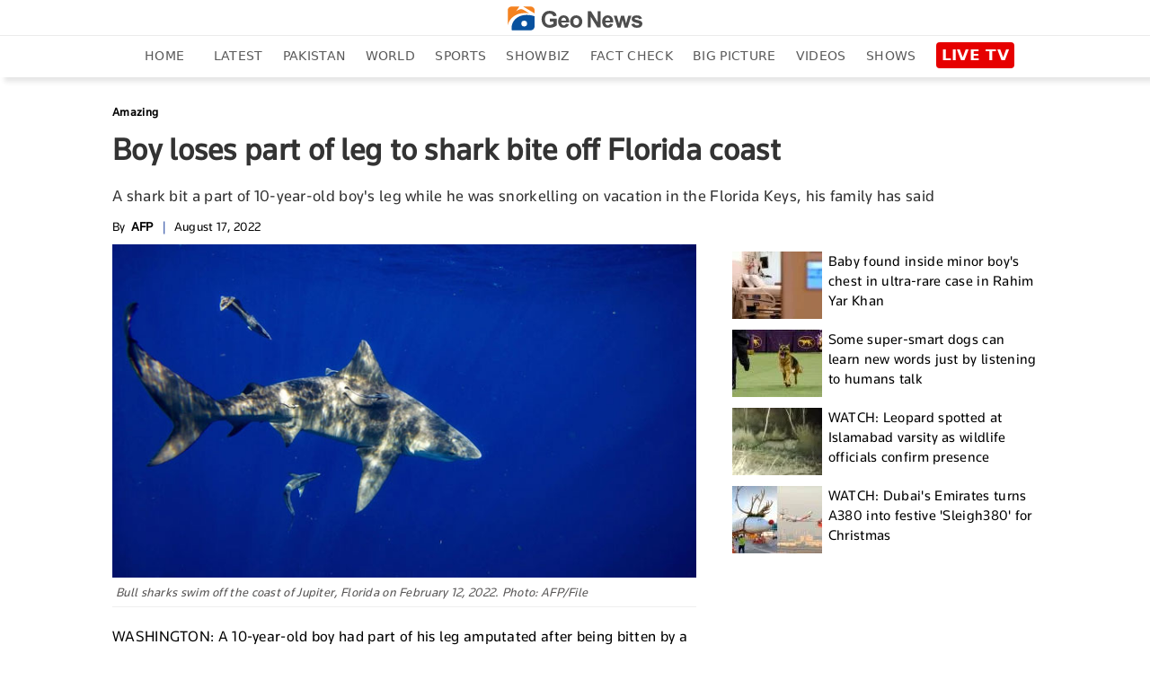

--- FILE ---
content_type: text/html; charset=UTF-8
request_url: https://www.geo.tv/latest/434152-boy-loses-part-of-leg-to-shark-bite-off-florida-coast
body_size: 25732
content:
<!DOCTYPE html>
<html lang="en-US">
<head>
    <meta charset="UTF-8">
    <meta http-equiv="X-UA-Compatible" content="IE=edge">
    <meta name="viewport" content="width=device-width, initial-scale=1.0">
    <title>Boy loses part of leg to shark bite off Florida coast</title>
    <meta name='TITLE' content="Boy loses part of leg to shark bite off Florida coast | Amazing - geo.tv">
        <meta name="description" content="WASHINGTON: A 10-year-old boy had part of his leg amputated after being bitten by a shark while snorkelling on vacation in the Florida Keys, his family has said.Jameson Reeder Jr. was attacked on Saturday at Looe Key Reef, the...">
    
            <meta name="author" content="AFP">
                
    <link rel="canonical" href="https://www.geo.tv/latest/434152-boy-loses-part-of-leg-to-shark-bite-off-florida-coast">
<link rel="amphtml" href="https://www.geo.tv/amp/434152-boy-loses-part-of-leg-to-shark-bite-off-florida-coast">
        
                    <script type="application/ld+json">
            {
              "@context": "https://schema.org",
              "@type": "NewsArticle",
              "url": "https://www.geo.tv/latest/434152-boy-loses-part-of-leg-to-shark-bite-off-florida-coast",
              "headline": "Boy loses part of leg to shark bite off Florida coast",
              "datePublished": "2022-08-17T04:01:03+05:00",
              "dateModified": "2022-08-17T04:06:53+05:00",
              "description": "WASHINGTON: A 10-year-old boy had part of his leg amputated after being bitten by a shark while snorkelling on vacation in the Florida Keys, his family has said.Jameson Reeder Jr. was attacked on Saturday at Looe Key Reef, the...",
              "mainEntityOfPage": {
                "@type": "WebPage",
                "@id": "https://www.geo.tv/latest/434152-boy-loses-part-of-leg-to-shark-bite-off-florida-coast"
              },
              "image": {
              "@type": "ImageObject",
              "url": "https://www.geo.tv/assets/uploads/updates/2022-08-17/l_434152_040653_updates.jpg",
              "width": 700,
              "height": 400
              },

              "author": {
              "@type": "Person",
              "name": "AFP",
              "url": ""
              },
              "publisher": {
                    "@type": "Organization",
                    "name": "Geo News",
                    "logo": {
                      "@type": "ImageObject",
                      "url": "https://www.geo.tv/assets/front/images/logo-blue.svg",
                      "width": 600,
                      "height": 108
                    }           
                }
            }
            </script>
                                               <meta property="article:published_time" content="2022-08-17T04:01:03+05:00" />
        <meta property="article:modified_time" content="2022-08-17T04:06:53+05:00" />

        <meta itemprop="datePublished" content="2022-08-17T04:01:03+05:00" />
        <meta itemprop="dateModified" content="2022-08-17T04:06:53+05:00" />

        
        <link rel="alternate" hreflang="en-US" href="https://www.geo.tv/latest/434152-boy-loses-part-of-leg-to-shark-bite-off-florida-coast" />
        <link rel="alternate" hreflang="x-default" href="https://www.geo.tv/latest/434152-boy-loses-part-of-leg-to-shark-bite-off-florida-coast" />
        
        <meta property="og:title" content="Boy loses part of leg to shark bite off Florida coast"/>
        <meta property="og:image" content="https://www.geo.tv/assets/uploads/updates/2022-08-17/l_434152_040653_updates.jpg"/>
        <meta property="og:description" content="WASHINGTON: A 10-year-old boy had part of his leg amputated after being bitten by a shark while snorkelling on vacation in the Florida Keys, his family has said.Jameson Reeder Jr. was attacked on Saturday at Looe Key Reef, the..."/>
        <meta property="og:url" content="https://www.geo.tv/latest/434152-boy-loses-part-of-leg-to-shark-bite-off-florida-coast">
        <meta property="og:locale" content="en_US" />
        <meta property="og:type" content="article" />
        <meta name="twitter:card" content="summary_large_image">
        <meta name="twitter:site" content="@geonews_english">
                <meta name="twitter:title" content="Boy loses part of leg to shark bite off Florida coast">
        <meta name="twitter:description" content="WASHINGTON: A 10-year-old boy had part of his leg amputated after being bitten by a shark while snorkelling on vacation in the Florida Keys, his family has said.Jameson Reeder Jr. was attacked on Saturday at Looe Key Reef, the...">
        <meta name="twitter:image" content="https://www.geo.tv/assets/uploads/updates/2022-08-17/l_434152_040653_updates.jpg">
        <meta name="robots" content="max-image-preview:large">
        
                    <link rel="alternate" type="application/rss+xml" href="https://www.geo.tv/rss/1/7" />
                      
        <link rel="apple-touch-icon" sizes="57x57" href="https://www.geo.tv/assets/front/images/gn-icons/57x57.png">
<link rel="apple-touch-icon" sizes="60x60" href="https://www.geo.tv/assets/front/images/gn-icons/60x60.png">
<link rel="apple-touch-icon" sizes="72x72" href="https://www.geo.tv/assets/front/images/gn-icons/72x72.png">
<link rel="apple-touch-icon" sizes="76x76" href="https://www.geo.tv/assets/front/images/gn-icons/76x76.png">
<link rel="apple-touch-icon" sizes="114x114" href="https://www.geo.tv/assets/front/images/gn-icons/114x114.png">
<link rel="apple-touch-icon" sizes="120x120" href="https://www.geo.tv/assets/front/images/gn-icons/120x120.png">
<link rel="apple-touch-icon" sizes="128x128" href="https://www.geo.tv/assets/front/images/gn-icons/128x128.png">
<link rel="apple-touch-icon" sizes="152x152" href="https://www.geo.tv/assets/front/images/gn-icons/152x152.png">
<link rel="apple-touch-icon" sizes="180x180" href="https://www.geo.tv/assets/front/images/gn-icons/180x180.png">
<link rel="apple-touch-icon" sizes="192x192" href="https://www.geo.tv/assets/front/images/gn-icons/192x192.png">
<link rel="icon" type="image/png" sizes="16x16" href="https://www.geo.tv/assets/front/images/gn-icons/16x16.png">
<link rel="icon" type="image/png" sizes="32x32" href="https://www.geo.tv/assets/front/images/gn-icons/32x32.png">
<link rel="icon" type="image/png" sizes="96x96" href="https://www.geo.tv/assets/front/images/gn-icons/96x96.png">
<link rel="icon" type="image/png" sizes="230x230" href="https://www.geo.tv/assets/front/images/gn-icons/230x230.png">
<link rel="icon" type="image/png" sizes="256x256"  href="https://www.geo.tv/assets/front/images/gn-icons/256x256.jpg">
<link rel="shortcut icon" href="https://www.geo.tv/assets/front/images/gn-icons/geo-favicon.jpg">
<meta name="apple-mobile-web-app-capable" content="yes">
<meta name="apple-mobile-web-app-status-bar-style" content="black-translucent">
<meta name="apple-mobile-web-app-title" content="Geo News">
<meta name="msapplication-TileImage" content="https://www.geo.tv/assets/front/images/gn-icons/144x144.png">
<meta name="msapplication-TileColor" content="#ffffff">
<meta name="theme-color" content="#0D3975">

<link href="https://www.geo.tv/favicon.ico" rel="icon" type="image/x-icon"/>


    
        
        <style id="render-header-css">
.video-js.vjs-fluid{min-height:300px;min-width:320px} html{font-family:sans-serif;-webkit-text-size-adjust:100%;-ms-text-size-adjust:100%;padding:0!important}header,menu,nav{display:block}[hidden]{display:none}a{background-color:transparent;text-decoration:none;color:#000}a:active,a:hover{outline:0;text-decoration:none!important}.abcd .catPostHome ul li.border-box a:hover,.editors_pick ul li .e_p_txt h2 a:hover{color:#21409a!important;text-decoration:none}img{border:0;vertical-align:middle}svg:not(:root){overflow:hidden}button,input{margin:0;font:inherit;color:inherit}button{overflow:visible;text-transform:none}button,html input[type=button],input[type=submit]{-webkit-appearance:button;cursor:pointer}button::-moz-focus-inner,input::-moz-focus-inner{padding:0;border:0}input{line-height:normal}input[type=search]{-moz-box-sizing:content-box;box-sizing:content-box;-webkit-appearance:textfield}input[type=search]::-webkit-search-cancel-button,input[type=search]::-webkit-search-decoration{-webkit-appearance:none}table{border-spacing:0;border-collapse:collapse;background-color:transparent}@media print{*,:after,:before{color:#000!important;text-shadow:none!important;background:0 0!important;box-shadow:none!important}a,a:visited{text-decoration:none}a[href]:after{content:" (" attr(href) ")"}img{page-break-inside:avoid;max-width:100%!important}.table{border-collapse:collapse!important}}*,:after,:before{-moz-box-sizing:border-box;box-sizing:border-box}html{font-size:10px;-webkit-tap-highlight-color:transparent;padding-bottom:0!important}button,input{font-family:inherit;font-size:inherit;line-height:inherit}a:focus{outline:-webkit-focus-ring-color auto 5px;outline-offset:-2px}ul{margin-top:0;margin-bottom:10px}ul ul{margin-bottom:0}.container{padding-right:10px;padding-left:10px;margin-right:auto;margin-left:auto}header .desktop-header .header_bottom.green{background-color:#fff;position:fixed;width:100%;display:inline-block;z-index:1000;top:0;left:0;box-shadow:5px 5px 5px rgb(80 80 80 / 14%)}@media (min-width:768px){.container{width:100%;padding:0 2%}}@media (min-width:992px){.container{width:970px;padding:0 10px}}@media (min-width:1200px){.container{width:1170px;padding:0 10px}}@media (min-width:1300px){.container{width:1270px;padding:0 10px}}.table{width:100%;max-width:100%;margin-bottom:20px}.table .table{background-color:#fff}input[type=search]{-moz-box-sizing:border-box;box-sizing:border-box;-webkit-appearance:none}.form-control{height:34px;background-image:none}.form-control:focus{border-color:#66afe9;outline:0;box-shadow:inset 0 1px 1px rgba(0,0,0,.075),0 0 8px rgba(102,175,233,.6)}.form-control::-moz-placeholder{color:#999;opacity:1}.form-control:-ms-input-placeholder{color:#999}.form-control::-webkit-input-placeholder{color:#999}.form-control::-ms-expand{background-color:transparent;border:0}.btn{display:inline-block;padding:6px 12px;margin-bottom:0;font-size:14px;font-weight:400;line-height:1.42857143;text-align:center;white-space:nowrap;vertical-align:middle;-ms-touch-action:manipulation;touch-action:manipulation;cursor:pointer;-webkit-user-select:none;-moz-user-select:none;-ms-user-select:none;user-select:none;background-image:none;border:1px solid transparent;border-radius:4px}.btn.active:focus,.btn:active:focus,.btn:focus{outline:-webkit-focus-ring-color auto 5px;outline-offset:-2px}.btn:focus,.btn:hover{color:#333;text-decoration:none}.btn.active,.btn:active{background-image:none;outline:0;box-shadow:inset 0 3px 5px rgba(0,0,0,.125)}.btn-default{color:#333;background-color:#fff;border-color:#ccc}.btn-default:focus{color:#333;background-color:#e6e6e6;border-color:#8c8c8c}.btn-default.active,.btn-default:active,.btn-default:hover{color:#333;background-color:#e6e6e6;border-color:#adadad}.btn-default.active:focus,.btn-default.active:hover,.btn-default:active:focus,.btn-default:active:hover{color:#333;background-color:#d4d4d4;border-color:#8c8c8c}.btn-default.active,.btn-default:active{background-image:none}.dropdown{position:relative}.dropdown-toggle:focus{outline:0}.dropdown-menu{position:absolute;top:100%;left:0;z-index:1000;display:none;float:left;min-width:160px;padding:5px 0;margin:2px 0 0;font-size:14px;text-align:left;list-style:none;background-color:#fff;background-clip:padding-box;border:1px solid rgba(0,0,0,.15);border-radius:4px;box-shadow:0 6px 12px rgba(0,0,0,.175)}.dropdown-menu>li>a{display:block;padding:3px 20px;clear:both;font-weight:400;line-height:1.42857143;color:#333;white-space:nowrap}.dropdown-menu>li>a:focus,.dropdown-menu>li>a:hover{color:#262626;text-decoration:none;background-color:#f5f5f5}.dropdown-menu>.active>a,.dropdown-menu>.active>a:focus,.dropdown-menu>.active>a:hover{color:#fff;text-decoration:none;background-color:#337ab7;outline:0}.input-group{position:relative;display:table;border-collapse:separate}.input-group .form-control{position:relative;z-index:2;float:left;width:100%;margin-bottom:0}.input-group .form-control:focus{z-index:3}.input-group .form-control,.input-group-btn{display:table-cell}.input-group .form-control:not(:first-child):not(:last-child),.input-group-btn:not(:first-child):not(:last-child){border-radius:0}.input-group-btn{width:1%;vertical-align:middle;position:relative;font-size:0;white-space:nowrap}.input-group .form-control:first-child,.input-group-btn:first-child>.btn,.input-group-btn:first-child>.dropdown-toggle,.input-group-btn:last-child>.btn:not(:last-child):not(.dropdown-toggle){border-top-right-radius:0;border-bottom-right-radius:0}.input-group .form-control:last-child,.input-group-btn:first-child>.btn:not(:first-child),.input-group-btn:last-child>.btn,.input-group-btn:last-child>.dropdown-toggle{border-top-left-radius:0;border-bottom-left-radius:0}.input-group-btn>.btn{position:relative}.input-group-btn>.btn+.btn{margin-left:-1px}.input-group-btn>.btn:active,.input-group-btn>.btn:focus,.input-group-btn>.btn:hover{z-index:2}.input-group-btn:first-child>.btn{margin-right:-1px}.input-group-btn:last-child>.btn{z-index:2;margin-left:-1px}.nav{padding-left:0;margin-bottom:0;list-style:none}.nav>li{position:relative;display:block}.nav>li>a{position:relative;display:block;padding:10px 15px}.nav>li>a:focus,.nav>li>a:hover{text-decoration:none;background-color:#eee}.nav>li>a>img{max-width:none}@keyframes progress-bar-stripes{from{background-position:40px 0}to{background-position:0 0}}.media{margin-top:15px;overflow:hidden;zoom:1}.media:first-child{margin-top:0}.close{float:right;font-size:21px;font-weight:700;line-height:1;color:#000;text-shadow:0 1px 0 #fff;-webkit-filter:alpha(opacity=20);opacity:.2}.close:focus,.close:hover{color:#000;text-decoration:none;cursor:pointer;-webkit-filter:alpha(opacity=50);opacity:.5}button.close{-webkit-appearance:none;padding:0;cursor:pointer;background:0 0;border:0}.modal-open{overflow:hidden}.clearfix:after,.clearfix:before,.container:after,.container:before,.nav:after,.nav:before{display:table;content:" "}.clearfix:after,.container:after,.nav:after{clear:both}.hidden,.hide{display:none!important}@-ms-viewport{width:device-width}.sidenav{height:100%;width:270px;position:fixed;z-index:9999999999;top:0;background:url(https://www.geo.tv/assets/front/images/menu-bg.jpg) top right/cover no-repeat;overflow:hidden;transition:.4s cubic-bezier(.37,.15,.32,.94);padding-top:10px;padding-bottom:0;-webkit-transform:translateX(-310px);-ms-transform:translateX(-310px);transform:translateX(-310px);-webkit-transition:.4s cubic-bezier(.37,.15,.32,.94);-ms-transition:all .4s cubic-bezier(.37,.15,.32,.94);box-shadow:0 2px 5px rgba(0,0,0,.6)}.open>.dropdown-menu{display:block}.sidenav li a span{float:none;display:block;width:100%;font-size:11px;line-height:1px;text-transform:uppercase;color:#797979;word-spacing:2px}.sidenav.openNavLeft{-webkit-transform:translateX(0);-ms-transform:translateX(0);transform:translateX(0)}.sidenav .inner-scroller{overflow-y:auto;overflow-x:hidden}.sidenav .inner-scroller .fb-bot-btn{background:0 0}.sidenav .inner-scroller ul{padding:0;margin:0;list-style:none}.sidenav .inner-scroller ul li{position:relative}.sidenav .inner-scroller ul li ul{display:none;background:url(https://www.geo.tv/assets/front/images/menu-bg.jpg) top right/cover no-repeat}.sidenav .inner-scroller ul li ul a:not(.no-follo-anch):not(.top-head-bell-responsive):not(.logo){padding-left:35px;line-height:26px;font-size:14px;padding-top:8px!important;padding-bottom:8px;font-family:gn-light}.close_btn_sidenav{ position:absolute;left:235px;z-index:1;top:10px;background-color:#000;padding:5px}.sidenav a:not(.no-follo-anch):not(.top-head-bell-responsive):not(.logo){padding:3px 18px;text-decoration:none;font-size:18px;color:#f5f5f5;display:block;-webkit-transition:.3s;transition:.3s;position:relative;line-height:28px;border-bottom:1px solid rgba(0,0,0,.3)}.sidenav a span{width:40px;float:left}.sidenav a:hover{color:#f1f1f1}@media screen and (max-height:450px){.sidenav{padding-top:15px}.sidenav a{font-size:18px;display:inline-block}}#style-1::-webkit-scrollbar{width:6px;background-color:#f5f5f5}#style-1::-webkit-scrollbar-thumb{border-radius:10px;background-color:#414141}.clearfix:after,.clearfix:before{content:" ";display:table}@keyframes spin{0%{-webkit-transform:rotate(0);-ms-transform:rotate(0);transform:rotate(0)}100%{-webkit-transform:rotate(360deg);-ms-transform:rotate(360deg);transform:rotate(360deg)}}header nav ul.menu li.search_nav center img{width:20px}header nav ul.menu li.search_nav a:hover{background-color:transparent}.search-inline{width:100%;left:0;padding-left:15px;padding-right:15px;top:0;height:44px;position:absolute;opacity:0;visibility:hidden;background-color:#efefef;z-index:9;-webkit-transition:.5s ease-in-out;transition:.5s ease-in-out}header nav ul.menu li.search_nav .search-inline button[type=submit]{background:#23438e;height:100%}.search-inline.search-visible{opacity:1;visibility:visible;-webkit-animation:.4s ease-in-out fadeInDown;animation:.4s ease-in-out fadeInDown}.search-inline button[type=submit]{position:absolute;border:0;top:0;right:80px;padding:0;cursor:pointer;width:80px;height:99%;background:#222;color:#fff}.search-inline .form-control{border:0;padding-left:0;font-size:2rem;position:absolute;left:1%;top:0;height:100%;width:99%;font-family:Montserrat,sans-serif;font-weight:700;outline:0}.search-inline .search-close{position:absolute;top:0;right:0;color:#616161;width:80px;height:100%;text-align:center;display:table;background:#efefef;text-decoration:none}.form-control{display:block;width:100%;padding:.375rem .75rem;font-size:1rem;line-height:1.5;color:#495057;background-color:#efefef;background-clip:padding-box;border:1px solid #efefef;border-radius:.25rem;-webkit-transition:border-color .3s ease-in-out,box-shadow .3s ease-in-out;transition:border-color .3s ease-in-out,box-shadow .3s ease-in-out}.breadcrumb{width:100%;float:left}.breadcrumb ul{padding:0;margin:0;float:left}.breadcrumb ul li{list-style:none;float:left}.breadcrumb ul li a{color:#777;font-size:13px;}.breadcrumb ul li+li:before{padding:0 5px 0 0;color:#ccc;content:"\2002\003e"}.breadcrumb ul li a:hover,.breadcrumb ul li:last-child a{color:#21409a}.categorybg.inde .ind-container .inde-story-main .inde-story-left ul li .top_titile h2,.categorybg.inde .ind-container .inde-story-main .inde-story-left ul li .top_titile p{overflow:hidden;text-overflow:ellipsis;display:-webkit-box;max-height:81px;-webkit-line-clamp:3;-webkit-box-orient:vertical;min-height:70px}.medium-insert-embeds .infogram_container{position:relative;overflow:hidden;padding-top:100%}.medium-insert-embeds .infogram_container iframe{position:absolute;top:0;left:0;width:100%;height:100%;border:0}@keyframes fadeInDown{from{opacity:0;-webkit-transform:translate3d(0,-20%,0);-ms-transform:translate3d(0,-20%,0);transform:translate3d(0,-20%,0)}to{opacity:1;-webkit-transform:translate3d(0,0,0);-ms-transform:translate3d(0,0,0);transform:translate3d(0,0,0)}}body{font-family: "Segoe UI", system-ui, -apple-system, sans-serif;line-height:1.42857143;color:#333;background-color:#fff;font-weight:400;font-size:100%;padding:0;margin:0;-webkit-overflow-scrolling:touch;letter-spacing:.3px}a:hover{text-decoration:none}@keyframes flash2{0%,100%,50%{opacity:1}25%,75%{opacity:.1}}.top-head-bell-responsive{background-color:#f7941e!important;width:25px;height:25px;border-radius:50%;overflow:hidden;float:left;display:none;text-align:center;padding-left:0!important;margin:12px 10px 4px 0}.top-head-bell-responsive svg{-webkit-animation:4s infinite ring;animation:4s infinite ring;margin-top:2px;width:15px;height:20px}.top-head-bell-responsive svg path{fill:#fff}.offline-mode-container{position:fixed;bottom:0;width:100%;background:#222;z-index:14;padding:0 15px;color:#fff;line-height:34px;font-size:12px;vertical-align:top}.offline-mode-container span{vertical-align:top}.offline-mode-container span .retry-btn{color:#f7941e;float:right;text-transform:capitalize;font-weight:700}.offline-mode-container span svg{vertical-align:middle;margin-right:10px}.offline-mode-container span svg path{fill:#f7941e}.homebg{background-color:#fff}.world{background-color:#1877b6;color:#fff}.pakistan{background-color:#137f39;color:#fff}.sports{background-color:#21409a;color:#fff}.business,.entertainment{background-color:#e27a00;color:#fff}.leftOverlay{background:rgba(0,0,0,.5);position:fixed;width:100%;height:100%;z-index:999999999;display:none;-webkit-transition:.3s;-ms-transition:all .3s ease;transition:.3s}.live-btn{float:right;background-color:#fff;display:inline-block;padding:7px 10px;margin-bottom:0;font-size:14px;font-weight:700;text-align:center;white-space:nowrap;vertical-align:middle;-ms-touch-action:manipulation;touch-action:manipulation;cursor:pointer;-webkit-user-select:none;-moz-user-select:none;-ms-user-select:none;user-select:none;background-image:none;border:1px solid #e9e9e9;border-radius:4px;position:relative;z-index:1;text-transform:uppercase}.live-btn a{color:#000;line-height:25px}.live-btn .icon{width:22px;float:left;margin-right:10px;margin-top:-2px}.live-btn span{float:right;margin-right:0;margin-top:-14px;color:#ed283c;font-size:2em;width:auto;-webkit-animation:2s steps(5,start) infinite blink;animation:2s steps(5,start) infinite blink}header{background-color:#fff;padding:5px 0 0;-webkit-transition:background-color 1s;transition:background-color 1s;margin-bottom:20px;box-shadow:5px 5px 5px rgba(80,80,80,.14);width:100%;float:left}header #close-nav{display:none}header .logo-white{display:none;float:left;width:60px}header .logo-white img{width:41px}header nav{float:left;width:100%}header nav ul.menu{padding:0;width:100%;display:inline-block;margin:0;line-height:0}header nav ul.menu li{list-style-type:none;display:inline-block;padding:10px 0}header nav ul.menu li a{color:#595959;padding:5px 12px;text-transform:uppercase;line-height:25px;font-size:14px;font-weight:500;font-family:"Segoe UI",system-ui,-apple-system,sans-serif}header nav ul.menu li a:hover{background-color:#f7941e;color:#fff!important;text-decoration:none}header nav ul.menu li.active a{color:#fff !important;background-color:#f7941e}header nav ul.menu li.urdu_pic a:hover{background-color:transparent}header nav ul.menu li img{width:70px}header nav ul.menu li .dropdown img{width:auto}header nav ul.menu li .dropdown .btn-default{border:0;background:0 0;box-shadow:none;font-size:24px;font-weight:900;color:#7a7a7a;padding:0 12px;margin-top:-15px}header nav ul.menu li .dropdown .btn-default:focus{outline:0;background-color:transparent;border-color:transparent}header nav ul.menu li .dropdown .btn-default:hover{background-color:transparent;border-color:transparent}header nav ul.menu li:first-child{padding:5px 10px}header nav ul.menu li:first-child .mob-menu-icon{display:inline-block;cursor:pointer;height:21px;width:31px}header nav ul.menu li:first-child .mob-menu-icon svg{margin-bottom:6px}header nav ul.menu li:first-child .mob-menu-icon img{width:auto;margin-bottom:6px}header nav ul.menu li:last-child{padding:5px 10px}header nav ul.menu .dropdown-menu{position:absolute;left:0;padding:0;margin:3px 0 0;text-align:left;min-width:130px}header nav ul.menu .dropdown-menu li{width:100%;padding:0;border-bottom:1px solid #eee}header nav ul.menu .dropdown-menu li a{width:100%}header nav ul.menu .dropdown-menu li:last-child{border:0}header nav ul.menu .dropdown-menu li:first-child a:hover{background-color:#f7941e}header nav ul.menu .dropdown-menu li:nth-child(3) a{color:#7a7a7a}header nav ul.menu .dropdown-menu li:nth-child(3) a:hover{background-color:#f7941e;color:#fff!important}header .mobile-header{display:none;width:100%;margin:10px 0 0}header .mobile-header .mobile-left{width:18%;float:left}header .mobile-header .mobile-left .mobile-nav{display:block;float:left}header .mobile-header .mobile-left .mobile-nav .mob-menu-icon{font-size:30px;cursor:pointer;color:#fff;display:block;margin-top:-7px;width:31px;height:21px}header .mobile-header .mobile-left .mobile-nav .mob-menu-icon .mob-blue-icon{display:block;width:30px}header .mobile-header .mobile-left .mobile-nav .mob-menu-icon .mob-green-icon,header .mobile-header .mobile-left .mobile-nav .mob-menu-icon .mob-white-icon{display:none}header .mobile-header .mobile-header-left .logo{width:10%;margin:0 auto}header .mobile-header .mobile-header-left .logo .logo-blck{display:block;width:130px;margin-top:5px}header .mobile-header .mobile-header-left .logo .logo-blck img{width:130px}header .mobile-header .header-right{float:right}header .mobile-header .header-right ul li{list-style:none}header .mobile-header .header-right ul li .live-btn{padding:0;background-color:transparent;border:0}header .mobile-header .header-right ul li .live-btn a{color:#000}header .mobile-header .header-right ul li .live-btn a span{float:right;margin-right:0;margin-top:-14px;color:#ed283c;font-size:2em;width:auto;-webkit-animation:2s steps(5,start) infinite blink;animation:2s steps(5,start) infinite blink}header .desktop-header .header_top{width:100%;float:left;border-bottom:1px solid #ebebeb;padding-bottom:5px}header .desktop-header .header_top .search{width:156px;float:left;border:1px solid #ccc;margin-top:-4px}header .desktop-header .header_top .search .form-control{border:0;padding:6px 0;color:#000}header .desktop-header .header_top .search .form-control:focus{box-shadow:none}header .desktop-header .header_top .h_top_center{text-align:center;float:left;width:100%}header .desktop-header .header_top .h_top_center .logo-blck img{width:150px}header .desktop-header .header_bottom{width:100%;float:left;height:44px;text-align:center;position:relative}header .desktop-header .header_bottom .h_b_logo{display:none}header .desktop-header .header_bottom.green .h_b_logo{display:block;width:38px;float:left;margin:5px}header .desktop-header .header_bottom.green nav{float:left;width:95%}.block{position:relative}.block a{font-size:.55em;font-weight:500;color:#fff}.block a img{width:100%}.block::before{content:"";display:block;height:100%;left:0;position:absolute;top:0;width:100%;z-index:2}.trending{width:100%;float:left;margin-bottom:13px;background-color:#fff}@keyframes blink{to{visibility:hidden}0%{opacity:0}50%{opacity:.5}100%{opacity:1}}.column-left{width:273px;min-height:300px;max-height:100%;float:left;position:static}.column-left .left-stick{position:fixed;width:273px;height:100%}.column-left .left-stick .logo-section{margin:5px auto;display:table}.column-left .left-stick .logo-section a{display:inline-block}.column-left .left-stick .logo-section img{width:41px}.column-left .left-stick .logo-section .responsive-logo-green{display:none}.column-left .left-stick .search-area{width:80%;margin:0 auto}.column-left .left-stick .search-area .input-group{border-bottom:1px solid rgba(225,225,225,.3)}.column-left .left-stick .search-area .input-group:focus{border-bottom:1px solid orange}.column-left .left-stick .search-area .input-group .form-control{border-radius:0;box-shadow:none;outline:0;background:0 0;border:0;font-family:gn-light;font-size:15px;height:40px;color:#fff;padding-right:0}.column-left .left-stick .search-area .input-group .btn{border-radius:0;color:#fff;background:0 0;border:0}.column-left .left-stick .search-area .input-group .btn img{width:14px}.column-left .left-stick .menu-area{width:100%;margin:10px auto 0;height:350px;height:calc(100% - 125px);height:-webkit-calc(100% - 125px);height:-o-calc(100% - 125px);overflow-y:auto}.column-left .left-stick .menu-area ul{margin:0;padding:0;list-style:none}.column-left .left-stick .menu-area ul li a{font-size:14px;color:#fff;line-height:25px;display:block;border:1px solid transparent;padding-left:10px;text-transform:capitalize;text-decoration:none}.column-left .left-stick .menu-area ul li a img{width:20px;margin-right:10px;display:none}.column-left .left-stick .menu-area ul li:hover a:not(.ad-icon){color:#f7941e!important;background:rgba(0,0,0,.1)}.column-left .left-stick .menu-area ul li:hover ul li a:not(.ad-icon){color:#fff!important;background:rgba(0,0,0,.2)}.column-left .left-stick .menu-area ul li ul li a{font-size:14px;color:#fff!important;border-bottom:1px solid rgba(0,0,0,.3);background:rgba(0,0,0,.2)}.nav_live_btn{ background-color: #E60000;color: #fff;padding: 4px 6px 5px;font-size: 17px;font-weight: 700;border-radius: 4px;font-family: "Segoe UI", system-ui, -apple-system, sans-serif;}@media (max-width:1300px){header nav ul.menu li a{padding:5px 10px}header .header-right ul li .live-btn{padding:7px 4px}}@media (max-width:1199px){header nav ul.menu{margin:0}header nav ul.menu li a{padding:10px 4px}header nav ul.menu li:first-child,header nav ul.menu li:last-child{padding:5px 0}header .header-right ul{margin:0;padding:0}header .desktop-header .header_bottom.green nav{width:94%}}@media (max-width:991px){header .mobile-header{height:32px;display:inline-block;width:100%;margin:0;position:relative}header .mobile-header .mobile-left{width:31px;float:left}header .mobile-header .mobile-left .mobile-nav{display:block;float:left}header .mobile-header .mobile-left .mobile-nav .mob-menu-icon{font-size:30px;cursor:pointer;color:#fff;display:block}header .mobile-header .mobile-left .mobile-nav .mob-menu-icon .mob-blue-icon{display:block;width:30px}header .mobile-header .mobile-header-left{width:calc(100% - 31px - 76px);display:inline-block;text-align:center}header .mobile-header .mobile-header-left .logo{width:auto;margin:0 auto;display:inline-block}header .mobile-header .header-right{float:right;width: 76px}header .mobile-header .header-right ul li .live-btn{padding:0;background-color:transparent}header .mobile-header .header-right ul li .live-btn a{color:#000}header .mobile-header .header-right ul li .live-btn a span{float:right;margin-right:0;margin-top:-20px;color:#ed283c;font-size:2em;width:auto;-webkit-animation:2s steps(5,start) infinite blink;animation:2s steps(5,start) infinite blink}@keyframes blink{to{visibility:hidden}}header .mobile-header .header-right ul li .live-btn .icon{margin-right:0;width:auto;margin-top:0}header .mobile-header .header-right ul li .live-btn .icon img{width:70px}.trending .search,header .desktop-header{display:none}}@media (max-width:767px){.block a{font-size:.55em;font-weight:500;color:#fff}}@media (max-width:480px){header .mobile-header .header-right ul li .live-btn{border:0;margin-right:0}header .mobile-header .header-right ul li .live-btn .icon{margin-right:0}}
</style><style id="render-footer-css">
a :hover{color:#21409a!important;text-decoration:none}@keyframes flash2{0%,100%,50%{opacity:1}25%,75%{opacity:.1}}.world{background-color:#1877b6;color:#fff}.pakistan{background-color:#137f39;color:#fff}.sports{background-color:#21409a;color:#fff}.business,.entertainment{background-color:#e27a00;color:#fff}.trending{width:100%;float:left;margin-bottom:13px;background-color:#fff}@keyframes blink{to{visibility:hidden}0%{opacity:0}50%{opacity:.5}100%{opacity:1}}footer{background-color:#f5f5f5;background-size:cover;background-repeat:no-repeat;background-position:center;width:100%;float:left;padding-top:20px;display:block}footer .ftr_inr{width:100%;float:left}footer .ftr_inr .ftr_col{width:25%;padding-right:2%;float:left}footer .ftr_inr .ftr_col:last-child{padding-right:0}footer .ftr_inr .ftr_col h1,footer .ftr_inr .ftr_col .ftr_col_title{padding:0;margin:0 0 10px;font-size:20px;font-weight:700;color:#323232;text-transform:uppercase;float:left}footer .ftr_inr .ftr_col ul{padding:0;margin:0 0 25px;width:100%;float:left}footer .ftr_inr .ftr_col ul li{list-style:none;width:100%;float:left;margin:0 0 5px;padding:0}footer .ftr_inr .ftr_col ul li:last-child{margin-bottom:0}footer .ftr_inr .ftr_col ul li p{margin:0;padding:0;color:#323232;text-transform:uppercase;font-size:14px;float:left;width:100%;font-weight:300}footer .ftr_inr .ftr_col ul li a{text-decoration:none;color:#323232;text-transform:uppercase;font-size:14px;float:left;width:100%;font-weight:500}footer .ftr_inr .ftr_col ul li a.apps{width:49%;margin-right:2%;margin-bottom:20px}footer .ftr_inr .ftr_col ul li a.apps:last-child{margin-right:0}footer .ftr_inr .ftr_col ul li a.apps img{width:100%;display:inline-block}footer .ftr_inr .ftr_col ul li a.follow{width:initial;margin-right:7px}footer .ftr_inr .ftr_col ul li a.follow:last-child{margin-right:0}footer .ftr_inr .ftr_col ul li a.follow img{max-width:100%;display:inline-block}footer .ftr_inr .ftr_col ul li ul{padding:0;margin:0;width:100%;float:left}footer .ftr_inr .ftr_col ul li ul li{list-style:none;float:left;margin:0 5px 10px;padding:0;display:inline-block;width:initial}footer .ftr_inr .ftr_col ul li ul li a{display:inline-block;text-decoration:none;border:1px solid #d9d9d9;width:100%;padding:4px}footer .ftr_inr .ftr_col ul li ul li a img{display:inline-block;width:100%}footer .copyright{width:100%;text-align:center;padding:15px;border-top:1px solid #d9d9d9;float:left}footer .copyright p{margin:0;padding:0;color:#323232;font-size:14px}@media (max-width:991px){@keyframes blink{to{visibility:hidden}}footer .ftr_inr .ftr_col{width:25%}footer .ftr_inr .ftr_col:last-child{width:100%}footer .ftr_inr .ftr_col:nth-child(4){padding-right:0}footer .ftr_inr .ftr_col ul{margin-bottom:20px}}@media (max-width:767px){footer .ftr_inr .ftr_col{width:33.32%}footer .ftr_inr .ftr_col:nth-child(4){width:100%}footer .ftr_inr .ftr_col:nth-child(3){padding-right:0}footer .ftr_inr .ftr_col ul li a.apps{width:initial;display:inline-block;float:left}}@media (max-width:480px){footer .ftr_inr .ftr_col{display:none}}@media (max-width:1200px){footer .ftr_inr .ftr_col ul li ul li a{padding:3px}}:root{--blue:#007bff;--indigo:#6610f2;--purple:#6f42c1;--pink:#e83e8c;--red:#dc3545;--orange:#fd7e14;--yellow:#ffc107;--green:#28a745;--teal:#20c997;--cyan:#17a2b8;--white:#fff;--gray:#6c757d;--gray-dark:#343a40;--primary:#007bff;--secondary:#6c757d;--success:#28a745;--info:#17a2b8;--warning:#ffc107;--danger:#dc3545;--light:#f8f9fa;--dark:#343a40;--breakpoint-xs:0;--breakpoint-sm:576px;--breakpoint-md:768px;--breakpoint-lg:992px;--breakpoint-xl:1200px;}*,::after,::before{box-sizing:border-box}h1{margin-top:0}p,ul{margin-top:0;margin-bottom:1rem}ul ul{margin-bottom:0}a:not([href]),a:not([href]):hover{color:inherit;text-decoration:none}img{vertical-align:middle;border-style:none}.h1,h1{margin-bottom:.5rem;font-weight:500;line-height:1.2;font-size:2.5rem}.container{width:100%;padding-right:15px;padding-left:15px;margin-right:auto;margin-left:auto}@media (min-width:576px){.container{max-width:100%}}@media (min-width:768px){.container{width:100%;padding:0 2%;max-width:100%}}@media (min-width:992px){.container{max-width:970px}}@media (min-width:1200px){.container{max-width:1170px}}@media (min-width:1300px){.container{width:1270px;padding:0 10px;max-width:100%}}@keyframes progress-bar-stripes{from{background-position:1rem 0}to{background-position:0 0}}@keyframes spinner-border{to{-webkit-transform:rotate(360deg);transform:rotate(360deg)}}@keyframes spinner-grow{0%{-webkit-transform:scale(0);transform:scale(0)}50%{opacity:1;-webkit-transform:none;transform:none}}@media print{*,::after,::before{text-shadow:none!important;box-shadow:none!important}a:not(.btn){text-decoration:underline}img{page-break-inside:avoid}p{orphans:3;widows:3}@page{size:a3}.container{min-width:992px!important}}
</style><style id="render-css">
@font-face{font-family:gn-tittle;font-display:block;src:url(https://www.geo.tv/assets/front/fonts/gn-tittle.eot?#iefix) format("embedded-opentype"),url(https://www.geo.tv/assets/front/fonts/gn-tittle.woff) format("woff"),url(https://www.geo.tv/assets/front/fonts/gn-tittle.ttf) format("truetype"),url(https://www.geo.tv/assets/front/fonts/gn-tittle.svg#Flama-Book) format("svg");font-weight:400;font-style:normal}body .detail-body{font-family:gn-tittle;}gdiv,.embedflourish .flourish-credit{display:none}figcaption,figure,header,nav,section{display:block}h1,h2{margin-top:0}p{margin-top:0;margin-bottom:1rem}figure{margin:0 0 1rem}table{border-collapse:collapse}caption{padding-top:.75rem;padding-bottom:.75rem;color:#6c757d;text-align:left;caption-side:bottom}[type=number]::-webkit-inner-spin-button,[type=number]::-webkit-outer-spin-button{height:auto}output{display:inline-block}.h1,.h2,h1,h2{margin-bottom:.5rem;font-weight:500;line-height:1.2}.h1,h1{font-size:2.5rem}.h2,h2{font-size:2rem}.small,small{font-size:80%;font-weight:400}.figure{display:inline-block}.row{display:-ms-flexbox;display:flex;-ms-flex-wrap:wrap;flex-wrap:wrap;margin-right:-15px;margin-left:-15px}.col-lg-4,.col-md-4,.col-sm-12,.col-sm-4{position:relative;width:100%;float:left;padding-right:15px;padding-left:15px}.video-icon{position:absolute;max-width:100%;width:40px!important;z-index:100;right:5px;top:9px;-webkit-transform:translate(0,0);-ms-transform:translate(0,0);transform:translate(0,0);display:inline-block}@media (min-width:576px){.col-sm-4{-ms-flex:0 0 33.333333%;flex:0 0 33.333333%;max-width:33.333333%}.col-sm-12{-ms-flex:0 0 100%;flex:0 0 100%;max-width:100%}}@media (min-width:768px){.col-md-4{-ms-flex:0 0 25%;flex:0 0 25%;max-width:25%}}@media (min-width:992px){.col-lg-4{-ms-flex:0 0 25%;flex:0 0 25%;max-width:25%}}.table{width:100%;margin-bottom:1rem;color:#212529}.btn-warning{color:#212529;background-color:#ffc107;border-color:#ffc107}.btn-warning:hover{color:#212529;background-color:#e0a800;border-color:#d39e00}.btn-warning:focus{color:#212529;background-color:#e0a800;border-color:#d39e00;box-shadow:0 0 0 .2rem rgba(222,170,12,.5)}.btn-warning:disabled{color:#212529;background-color:#ffc107;border-color:#ffc107}.btn-warning:not(:disabled):not(.disabled):active{color:#212529;background-color:#d39e00;border-color:#c69500}.btn-warning:not(:disabled):not(.disabled):active:focus{box-shadow:0 0 0 .2rem rgba(222,170,12,.5)}.btn-block{display:block;width:100%}.btn-block+.btn-block{margin-top:.5rem}.fade{transition:opacity .15s linear}@media (prefers-reduced-motion:reduce){.fade{transition:none}}.fade:not(.show){opacity:0}.card{position:relative;display:-ms-flexbox;display:flex;-ms-flex-direction:column;flex-direction:column;min-width:0;word-wrap:break-word;background-color:#fff;background-clip:border-box;border:1px solid rgba(0,0,0,.125);border-radius:.25rem}.breadcrumb{display:-ms-flexbox;display:flex;-ms-flex-wrap:wrap;flex-wrap:wrap}@-webkit-keyframes progress-bar-stripes{from{background-position:1rem 0}to{background-position:0 0}}@-webkit-keyframes spinner-border{to{-webkit-transform:rotate(360deg);transform:rotate(360deg)}}.border{border:1px solid #dee2e6!important}.clearfix::after{display:block;clear:both;content:""}@media print{*,::after,::before{text-shadow:none!important;box-shadow:none!important}a:not(.btn){text-decoration:underline}img{page-break-inside:avoid}h2,p{orphans:3;widows:3}h2{page-break-after:avoid}@page{size:a3}.container,body{min-width:992px!important}.table{border-collapse:collapse!important}}@media only screen and (max-width:991px){header{padding:10px 0;height:auto;box-shadow:5px 5px 5px rgba(80,80,80,.14)}}.swiper-container{margin-left:auto;margin-right:auto;position:relative;overflow:hidden;z-index:1}.swiper-wrapper{position:relative;width:100%;height:100%;z-index:1;display:-webkit-box;display:-moz-box;display:-ms-flexbox;display:-webkit-flex;display:flex;-webkit-transition-property:-webkit-transform;-moz-transition-property:-moz-transform;-o-transition-property:-o-transform;-ms-transition-property:-ms-transform;transition-property:transform;-webkit-box-sizing:content-box;-moz-box-sizing:content-box;box-sizing:content-box;-webkit-transform:translate3d(0,0,0);-moz-transform:translate3d(0,0,0);-o-transform:translate(0,0);-ms-transform:translate3d(0,0,0);transform:translate3d(0,0,0)}.swiper-slide{-webkit-flex-shrink:0;-ms-flex:0 0 auto;flex-shrink:0;width:100%;height:100%;position:relative}.swiper-slide img{width:100%}.swiper-container-autoheight,.swiper-container-autoheight .swiper-slide{height:auto}.swiper-container-autoheight .swiper-wrapper{-webkit-box-align:start;-ms-flex-align:start;-webkit-align-items:flex-start;align-items:flex-start;-webkit-transition-property:-webkit-transform,height;-moz-transition-property:-moz-transform;-o-transition-property:-o-transform;-ms-transition-property:-ms-transform;transition-property:transform,height}.swiper-button-next,.swiper-button-prev{position:absolute;top:36%;width:25px;height:60px;margin-top:-22px;z-index:10;cursor:pointer;-moz-background-size:12px 40px;-webkit-background-size:12px 40px;background-size:12px 40px;background-position:center;background-repeat:no-repeat;background-color:rgba(0,0,0,.53)}.swiper-button-prev{background-image:url("data:image/svg+xml;charset=utf-8,%3Csvg%20xmlns%3D'http%3A%2F%2Fwww.w3.org%2F2000%2Fsvg'%20viewBox%3D'0%200%2027%2044'%3E%3Cpath%20d%3D'M0%2C22L22%2C0l2.1%2C2.1L4.2%2C22l19.9%2C19.9L22%2C44L0%2C22L0%2C22L0%2C22z'%20fill%3D'%23fff'%2F%3E%3C%2Fsvg%3E");left:0;right:auto}.swiper-button-next{background-image:url("data:image/svg+xml;charset=utf-8,%3Csvg%20xmlns%3D'http%3A%2F%2Fwww.w3.org%2F2000%2Fsvg'%20viewBox%3D'0%200%2027%2044'%3E%3Cpath%20d%3D'M27%2C22L27%2C22L5%2C44l-2.1-2.1L22.8%2C22L2.9%2C2.1L5%2C0L27%2C22L27%2C22z'%20fill%3D'%23fff'%2F%3E%3C%2Fsvg%3E");right:0;left:auto}.swiper-pagination{position:absolute;text-align:center;-webkit-transition:.3s;-moz-transition:.3s;-o-transition:.3s;transition:.3s;-webkit-transform:translate3d(0,0,0);-ms-transform:translate3d(0,0,0);-o-transform:translate3d(0,0,0);transform:translate3d(0,0,0);z-index:10}.swiper-container-horizontal>.swiper-pagination-bullets,.swiper-pagination-custom,.swiper-pagination-fraction{bottom:10px;left:0;width:100%}.swiper-pagination-bullet{width:8px;height:8px;display:inline-block;border-radius:100%;background:#fff;margin:0 5px}.swiper-pagination-clickable .swiper-pagination-bullet{cursor:pointer}.swiper-pagination-bullet-active{opacity:1;background:#f7941e}.swiper-container-horizontal>.swiper-pagination-bullets .swiper-pagination-bullet{margin:0 3px}:root{--blue:#007bff;--indigo:#6610f2;--purple:#6f42c1;--pink:#e83e8c;--red:#dc3545;--orange:#fd7e14;--yellow:#ffc107;--green:#28a745;--teal:#20c997;--cyan:#17a2b8;--white:#fff;--gray:#6c757d;--gray-dark:#343a40;--primary:#007bff;--secondary:#6c757d;--success:#28a745;--info:#17a2b8;--warning:#ffc107;--danger:#dc3545;--light:#f8f9fa;--dark:#343a40;--breakpoint-xs:0;--breakpoint-sm:576px;--breakpoint-md:768px;--breakpoint-lg:992px;--breakpoint-xl:1200px;--font-family-sans-serif:-apple-system,BlinkMacSystemFont,"Segoe UI",Roboto,"Helvetica Neue",Arial,"Noto Sans",sans-serif,"Apple Color Emoji","Segoe UI Emoji","Segoe UI Symbol","Noto Color Emoji";--font-family-monospace:SFMono-Regular,Menlo,Monaco,Consolas,"Liberation Mono","Courier New",monospace}*,::after,::before{box-sizing:border-box}html{-webkit-text-size-adjust:100%;-webkit-tap-highlight-color:transparent;font-family:sans-serif;line-height:1.15;-webkit-text-size-adjust:100%;-webkit-tap-highlight-color:transparent;padding-bottom:0!important}header,nav{display:block}ul{margin-top:0;margin-bottom:1rem}ul ul{margin-bottom:0}a{text-decoration:none;background-color:transparent;color:#222}a:not([href]),a:not([href]):hover{color:inherit;color:inherit;text-decoration:none}img{vertical-align:middle;border-style:none}svg{overflow:hidden;vertical-align:middle}[hidden]{display:none!important}.container.pakistan_container{width:1050px}.container{width:100%}@media (min-width:576px){.container{max-width:100%}}@media (max-width:768px){.more-list.row{margin:0}.more-list .col-sm-12{padding-right:0;padding-left:0}.more-content .more-list .col-sm-4{-ms-flex:0 0 100%;flex:0 0 100%;max-width:100%;padding-right:0;padding-left:0}}@media (min-width:768px){.container{width:100%;padding:0 2%;max-width:100%}}@media (min-width:992px){.container{max-width:970px}}@media (min-width:1200px){.container{max-width:1170px}}@media (min-width:1300px){.container{width:1270px;padding:0 10px;max-width:100%}}.btn{display:inline-block;font-weight:400;color:#212529;text-align:center;vertical-align:middle;-webkit-user-select:none;-moz-user-select:none;-ms-user-select:none;user-select:none;background-color:transparent;border:1px solid transparent;padding:.375rem .75rem;font-size:1rem;line-height:1.5;border-radius:.25rem;transition:color .15s ease-in-out,background-color .15s ease-in-out,border-color .15s ease-in-out,box-shadow .15s ease-in-out}@media (prefers-reduced-motion:reduce){.btn{transition:none}}.btn:hover{color:#212529;text-decoration:none}.btn:focus{outline:0;box-shadow:0 0 0 .2rem rgba(0,123,255,.25)}.btn:disabled{opacity:.65}.btn:not(:disabled):not(.disabled){cursor:pointer}.nav{display:-ms-flexbox;display:flex;-ms-flex-wrap:wrap;flex-wrap:wrap;padding-left:0;margin-bottom:0;list-style:none}@keyframes progress-bar-stripes{from{background-position:1rem 0}to{background-position:0 0}}.media{display:-ms-flexbox;display:flex;-ms-flex-align:start;align-items:flex-start}@keyframes spinner-border{to{-webkit-transform:rotate(360deg);transform:rotate(360deg)}}@keyframes spinner-grow{0%{-webkit-transform:scale(0);transform:scale(0)}50%{opacity:1;-webkit-transform:none;transform:none}}.visible{visibility:visible!important}@media print{*,::after,::before{text-shadow:none!important;box-shadow:none!important}a:not(.btn){text-decoration:underline}img{page-break-inside:avoid}@page{size:a3}.container,body{min-width:992px!important}}header{height:84px}.search-inline{width:100%;left:0;padding-left:15px;padding-right:15px;top:0;height:44px;position:absolute;opacity:0;visibility:hidden;background-color:#efefef;z-index:9;-webkit-transition:.5s ease-in-out;transition:.5s ease-in-out}.search-inline.search-visible{opacity:1;visibility:visible;-webkit-animation:.4s ease-in-out fadeInDown;animation:.4s ease-in-out fadeInDown}.left-stick{position:fixed;width:270px;height:100%}@media only screen and (max-width:991px){header{padding:10px 0;height:47px}}@keyframes swiper-preloader-spin{100%{transform:rotate(360deg)}}a:hover{color:#222;text-decoration:none}.modal-open{overflow:hidden!important}#contactPopup{font-size:14px}.container{padding-right:10px;padding-left:10px;margin-right:auto;margin-left:auto}svg:not(:root){overflow:hidden}h2{font-size:2em}a :hover{text-decoration:none}@keyframes flash2{0%,100%,50%{opacity:1}25%,75%{opacity:.1}}.loaderP{display:none;width:100%;height:100%;position:fixed;bottom:0;left:0;background:-moz-linear-gradient(top,rgba(255,255,255,0) 0,rgba(255,255,255,.5) 50%,#fff 100%);background:-webkit-linear-gradient(top,rgba(255,255,255,0) 0,rgba(255,255,255,.5) 50%,#fff 100%);background:linear-gradient(to bottom,rgba(255,255,255,0) 0,rgba(255,255,255,.5) 50%,#fff 100%);z-index:9}.cat{font-size:1.2em;font-weight:500;text-transform:uppercase}.world{background-color:#1877b6;color:#fff}.pakistan{background-color:#137f39;color:#fff}.text-entertainment{color:#21409a}.text-entertainment a{color:#741784}.el__storyhighlights_wrapper{background-color:#f9f9f9;padding:5px 10px}.el__storyhighlights_wrapper h2{font-size:20px;text-align:left}.el__storyhighlights_wrapper ul{list-style:none;margin:0;padding:0}.el__storyhighlights_wrapper ul li{border-left:3px solid #21409a;background:#fff;list-style:none;font-size:16px;padding:6px;text-align:left}.el__storyhighlights_wrapper ul li a{color:#21409a;padding-left:8px;display:block}.btArticleSideMeta{text-align:left;width:100%;float:left}.btArticleSideMeta .btClear{clear:both;display:inline-block}.btArticleSideMeta .btClear .dash{display:block}.btArticleSideMeta .btClear .btSubTitle .category{font-size:16px;text-transform:uppercase;font-weight:500;display:inline-block;border-bottom:1px solid #efefef;width:100%;height:40px;line-height:37px}.btArticleSideMeta .btClear .btSubTitle .post-time{color:#999;font-size:1.1em;float:left;font-weight:400;width:100%;height:45px;line-height:42px;border-bottom:1px solid #efefef;margin-bottom:15px;}.btArticleSideMeta .btClear .btSubTitle .post-time span{width:12px;text-align:center;display:inline-block;margin-right:5px}.btArticleSideMeta .btClear .btSubTitle .author_title_img{float:left;width:100%;margin:0 0 15px;border-bottom:1px solid #efefef;padding:5px 0;text-align:center}.btArticleSideMeta .btClear .btSubTitle .author_title_img img{border-radius:50%;background-color:#ccc;text-align:center;line-height:52px;border:1px solid #ccc;margin:0 auto;max-width:70px;width:100%;height:auto;display:block;float:none}.btArticleSideMeta .btClear .btSubTitle .author_title_img a{color:#20409a;font-weight:700;line-height:42px;font-size:12px}.btArticleSideMeta .btClear .btSubTitle .by_author{display:none}.btArticleSideMeta .btClear .btSubTitle .author_seperator{display:none}.author_agency{color:#000}.btArticleSideMeta .detail-share-btIco{font-size:1.3em;float:left;font-weight:500;width:100%;height:45px;line-height:23px}.btArticleSideMeta .detail-share-btIco .btIco{margin-right:.25em;margin-left:0;display:inline-block;vertical-align:middle;-webkit-transition:.5s;-moz-transition:.5s;transition:.5s}.btArticleSideMeta .detail-share-btIco .btIco.btn-share--whatsapp{display:none!important}.btArticleSideMeta .detail-share-btIco .btIco img{display:inline-block;width:30px}.btArticleSideMeta .detail-share-btIco .btIco a{display:inline-block}.btArticleSideMeta .btTags{padding:1em 0 .2em;margin:0 0 1em;text-align:center;border-bottom:1px solid #efefef;width:100%;float:left}.btArticleSideMeta .btTags ul{list-style:none;margin:0;padding:0}.btArticleSideMeta .btTags ul li{float:none;display:inline-block;padding:0;margin:0}.btArticleSideMeta .btTags ul li a{display:inline-block;float:left;padding:4px;text-transform:capitalize;margin:0 .3em .3em 0;font-size:1.2em;-webkit-transition:.3s;transition:.3s;color:#000;background:rgba(0,0,0,.1);border-radius:2px}.about{float:right}.about .btn{padding:2px 12px}.about ul li{width:100%}.about ul li a ::after{content:"";border-left:1px solid #fff!important;display:inline-block;height:12px;margin:0 0 0 5px;padding:0 0 0 5px;vertical-align:middle}header{background-color:#fff;padding:5px 0 0;-webkit-transition:background-color 1s;transition:background-color 1s;margin-bottom:20px;width:100%;float:left}header nav ul.menu{padding:0;width:100%;display:inline-block;margin:0;line-height:0}header nav ul.menu li{list-style-type:none;display:inline-block;padding:10px 0}header nav ul.menu li a{color:#595959;padding:5px 12px;text-transform:uppercase;line-height:25px;font-size:14px;font-weight:500;font-family:"Segoe UI",system-ui,-apple-system,sans-serif}header nav ul.menu li a :hover{background-color:#f7941e;color:#fff!important;text-decoration:none}header nav ul.menu li img{width:70px}header nav ul.menu li:first-child{padding:5px 10px}header nav ul.menu li:first-child a :hover{background-color:transparent}header nav ul.menu li:last-child{padding:5px 10px}.cat-label{font-weight:500;letter-spacing:1px;line-height:9px;text-transform:capitalize;padding:5px;left:6px;margin-right:0;position:absolute;top:6px;z-index:3;border-radius:4px;font-size:14px;color:#fff}.button-border{padding:0 10px;line-height:21px;font-size:12px;border-radius:5px;border:1px solid #ccc;text-transform:uppercase;cursor:pointer;text-decoration:none!important;transition:box-shadow .5s;-webkit-transition:box-shadow .5s;-ms-transition:.5s box-shadow ease;color:#000;box-shadow:0 2px 2px 0 rgba(0,0,0,.06);float:right;font-weight:400;background-color:#fff}@-webkit-keyframes blink{to{visibility:hidden}}@-moz-keyframes blink{to{visibility:hidden}}@-o-keyframes blink{to{visibility:hidden}}.mb20{margin-bottom:20px}.block{position:relative}.block a{font-size:.55em;font-weight:500;color:#fff}.block a img{width:100%}.block ::before{content:"";display:block;height:100%;left:0;position:absolute;top:0;width:100%;z-index:2}@keyframes blink{to{visibility:hidden}0%{opacity:0}50%{opacity:.5}100%{opacity:1}}.mb5{margin-bottom:20px}.ads{width:100%;float:left;text-align:center;position:relative}.ads img{max-width:100%}.ads-tittle{font-size:10px;color:#fff;font-style:italic;text-transform:lowercase;margin-bottom:5px;position:absolute;right:0;padding:2px;background-color:#000;top:0}.desktop{display:block}.mob{display:none}body.detail-body{background:#fff}body .detail-section .column-left{width:200px;min-height:300px;max-height:100%;float:left;padding:10px;position:-webkit-sticky;position:sticky;top:-170px}body .detail-section .column-left .btArticleSideMeta{display:none}body .detail-section .column-left .left-stick{width:200px;height:100%;background-color:#fff;position:-webkit-sticky;position:sticky;top:70px}body .detail-section .container.pakistan_container .column-right{width:100%}body .detail-section .container.pakistan_container .column-right .left{padding:0}body .detail-section .container.pakistan_container .column-right .left .story-area{margin:0 0 20px 0;padding:0}body .detail-section .column-right{float:left;width:84%;width:calc(100% - 200px);width:-webkit-calc(100% - 200px);width:-moz-calc(100% - 200px)}body .detail-section .column-right .left{width:68%;width:calc(100% - 380px);width:-webkit-calc(100% - 380px);width:-moz-calc(100% - 380px);background:#fff;padding:10px;margin-right:40px;float:left}body .detail-section .column-right .left .story-area{margin:0 0 20px 0;padding:0px}body .detail-section .column-right .left .story-area .category{font-size:16px;text-transform:capitalize;font-weight:500;display:inline-block;margin-bottom:10px;padding-right:17px;height:13px;line-height:13px;margin-top:6px;float:left;border-right:1px solid #ccc;margin-right:15px}body .detail-section .column-right .detail-heading h1,body .detail-section .column-right .detail-heading h2{margin:0 0 20px;font-size:35px;font-weight:700;line-height:40px;display:inline-block}body .detail-section .column-right .detail-heading .except h2{margin: 0;font-size: 18px;line-height: 24px;font-weight: 400;}body .detail-section .column-right .left .story-area .post-time{color:#999;font-size:1.3em;margin:4px 20px 0 0;float:left;font-weight:500}body .detail-section .column-right .left .story-area .post-time span{width:16px;text-align:center;display:inline-block}body .detail-section .column-right .left .story-area .post-auther{color:#2a2a2a;font-size:1.3em;font-weight:600;width:100%;float:left}body .detail-section .column-right .left .story-area .post-auther .author_title_img{float:left;width:32%;margin:5px 5px 0 0;border-right:1px solid #efefef}body .detail-section .column-right .left .story-area .post-auther .author_title_img img{border-radius:50%;width:40px;float:left;margin-right:2%;background-color:#ccc;height:40px;text-align:center;line-height:52px;border:1px solid #ccc}body .detail-section .column-right .left .story-area .post-auther .author_title_img :last-child{border:0}body .detail-section .column-right .left .story-area .post-auther a{color:#20409a;font-weight:700;line-height:42px}body .detail-section .column-right .left .story-area .content-area{width:100%;float:left;font-size:15px;font-weight:400;color:#222}body .videoDetailPage.detail-section .column-right{width:100%}body .videoDetailPage.detail-section .medium-insert-embeds figure figcaption {display:none}body .videoDetailPage.detail-section .column-right .left .story-area .content-area p{display:none}body .detail-section .column-right .left .story-area .content-area p{margin:20px 0;color:#000;font-size:17px;font-weight:400;line-height:25px;padding:0}body .detail-section .column-right .left .story-area .content-area p a{color:#20409a}body .detail-section .column-right .left .story-area .content-area p span{}body .detail-section .column-right .left .story-area .content-area h1{font-size:36px;font-weight:600;line-height:35px;margin:10px 0;display:block}body .detail-section .column-right .left .story-area .content-area h2{font-size:22px;font-weight:600;line-height:25px;margin:10px 0;display:block;clear:both}body .detail-section .column-right .left .story-area .content-area ul{margin-bottom:20px}body .detail-section .column-right .left .story-area .content-area ul li{margin-bottom:5px;line-height:23px;font-size:18px;font-weight:400}body .detail-section .column-right .left .story-area .content-area ul li:last-child{margin-bottom:0}body .detail-section .column-right .left .story-area .content-area picture{margin:auto;max-width:100%;max-height:480px}body .detail-section .column-right .left .story-area .content-area img{max-width:100%;margin:0;height:100%}body .detail-section .column-right .time-section{display:inline-block;align-items:center;gap:6px;width:100%;float:left;text-align:left;margin-bottom:10px}body .detail-section .column-right .time-section p{display:inline-block;font-size:14px;color:#000;margin:0px;padding:0}body .detail-section .column-right .time-section p span{width:12px;float:left;margin-right:5px}body .detail-section .column-right .time-section .source{color:#fff;font-size:14px;display:flex;align-items:center}body .detail-section .column-right .time-section .source .author_title_img{margin:0;white-space:nowrap;display:flex;align-items:center;float:left;font-weight:600}body .detail-section .column-right .time-section .source .author_title_img .noImageAuthor{border-radius:50%;width:40px;float:left;margin-right:2%;background-color:#ccc;height:40px;text-align:center;font-size:17px;line-height:41px;display:none}body .detail-section .column-right .time-section .source .author_title_img img{border-radius:50%;width:25px;float:left;margin-right:12px;background-color:#ccc;height:25px;text-align:center;line-height:52px;border:1px solid #ccc;display:none}body .detail-section .column-right .time-section .source .author_title_img a{text-decoration:underline;line-height:15px;color:#1e419d;font-size:15px;text-align:left;padding:0}body .detail-section .column-right .time-section .source .by_author{color:#000;float:left;margin-right:6px}body .detail-section .column-right .time-section .source .author_seperator{float:left;padding:0 10px;color:#1e419d}body .detail-section .column-right .time-section .btArticleSideMeta{text-align:left;width:100%;float:left}body .detail-section .column-right .time-section .btArticleSideMeta .detail-share-btIco{border:0;height:auto;margin-bottom:0}.medium-insert-images{aspect-ratio: 16 / 9;}.bc_video_container{aspect-ratio:700/400;}body .detail-section .column-right .right{position:static;float:right;width:340px}body .detail-section .column-right .right .right-inner .ads{margin-bottom:20px;box-sizing:inherit}body .detail-section .column-right .right .right-inner .content-sticky{transition:.3s linear}.side-latest{background-color:#fff;width:100%;float:left;padding:0;border-right:1px solid #ccc;border-bottom:1px solid #ccc;margin-bottom:20px}.side-latest .latest-head{display:inline-block;width:100%;border-bottom:1px solid #eee;padding-bottom:5px}.side-latest .latest-head h2{float:left;margin:0;font-size:2em;font-weight:700}.side-latest .latest-head span{float:right}.side-latest .latest-head span a{font-size:.8em;color:#979797;text-decoration:none;text-transform:uppercase}.side-latest ul{margin:0;padding:0}.side-latest ul li{list-style:none;display:inline-block;padding:8px 0 0 0;width:100%}.side-latest ul li .list-pic{float:left;width:100px;margin-right:2%}.side-latest ul li .list-pic img{max-width:100%;height:auto}.side-latest ul li .list-pic a{display:inline-block}.side-latest ul li .list-tittle{width:74%;width:calc(100% - 100px - 2%);float:left;font-size:1em}.side-latest ul li .list-tittle .list-tittle-top .cat{font-size:1.2em;font-weight:500}.side-latest ul li .list-tittle .list-tittle-top .time{font-size:1.2em;font-weight:300;color:#979797}.side-latest ul li .list-tittle .list-tittle-top .time:before{content:"";border-left:1px solid #ccc;display:inline-block;height:12px;margin:0 0 0 5px;padding:0 0 0 5px;vertical-align:middle;display:none;}.side-latest ul li .list-tittle .list-heading,.side-latest ul li .list-tittle .list-heading h2{color:#000;margin:0;font-size:16px;font-weight:500;line-height:22px;overflow:hidden;text-overflow:ellipsis;display:-webkit-box;max-height:65px;-webkit-line-clamp:3;-webkit-box-orient:vertical;}.side-latest ul li .list-tittle .list-heading a,.side-latest ul li .list-tittle .list-heading h2 a{color:#000}.side-latest ul li:last-child{border:0}.more-content .tittle{margin:0 0 20px;width:100%;float:left}.more-content .tittle h2{color:#000;font-size:1.6em;font-weight:700;text-transform:uppercase;float:left;margin:0}.more-content .tittle h2::before{content:"";border-left:4px solid #21409a;display:inline-block;height:23px;margin:-3px 0 0;padding:0 0 0 12px;vertical-align:middle}.more-content .more-list{border-bottom:0}.more-content .mbl{margin-bottom:10px}.more-content .more-block .more-pic{position:relative}.more-content .more-block .more-pic img{width:100%;height:auto}.more_block_a{width:100%;float:left;margin-right:0}.more-content .more-block .caption{padding:0; width:100%;float:left}.more-content .more-block .caption h2,.more-content .more-block .caption .heading-cat{color:#000;line-height:20px;min-height:60px;font-size:16px;font-weight:500;margin:0;overflow:hidden;text-overflow:ellipsis;display:-webkit-box;max-height:70px;-webkit-line-clamp:3;-webkit-box-orient:vertical;padding:6px 0}.more-content .more-block .caption h2 :hover,.more-content .more-block .caption .heading-cat :hover{color:#21409a;text-decoration:none}.more-content .more-block .caption .h2{color:#000;line-height:20px;font-weight:400;min-height:60px;font-size:16px;margin:5px 0 10px;overflow:hidden;text-overflow:ellipsis;display:-webkit-box;max-height:65px;-webkit-line-clamp:3;-webkit-box-orient:vertical}.more-content .more-block .caption .h2 :hover{color:#21409a;text-decoration:none}.more-content .more-block .caption .date{font-size:12px;color:#99999f}.more-content .more-block .caption .date ::after{border-left:0}.column-left{width:273px;min-height:300px;max-height:100%;float:left;position:static}.column-left .left-stick{position:fixed;width:273px;height:100%}.noImageAuthor{border-radius:50%;background-color:#ccc;font-size:17px;text-align:center;line-height:70px;border:1px solid #ccc;margin:0 auto;max-width:70px;width:100%;height:70px;display:block;float:none}.embedgallery a{pointer-events:none}.embedgallery .swiper-button-next,.swiper-button-prev{background-color:#f48220}@media (max-width:1300px){header nav ul.menu li a{padding:5px 10px}}@media (max-width:1199px){header nav ul.menu{margin:0}header nav ul.menu li a{padding:10px 4px}header nav ul.menu li:first-child,header nav ul.menu li:last-child{padding:5px 0}body .detail-section .column-left,body .detail-section .column-left .left-stick{width:170px}body .detail-section .column-right{width:82%;width:calc(100% - 170px);width:-webkit-calc(100% - 170px);width:-moz-calc(100% - 170px)}body .detail-section .column-right .left{width:58%;width:calc(100% - 340px);width:-webkit-calc(100% - 340px);width:-moz-calc(100% - 340px)}body .detail-section .column-right .left .story-area .post-auther .author_title_img{width:100%}body .detail-section .column-right .right{position:static;float:right;width:300px}body .detail-section .column-right .right .right-inner .ads{padding:0}}@media (max-width:991px){.container.pakistan_container{width:100%}@-webkit-keyframes blink{to{visibility:hidden}}@-moz-keyframes blink{to{visibility:hidden}}@-o-keyframes blink{to{visibility:hidden}}@keyframes blink{to{visibility:hidden}}.desktop{display:none!important}.mob{display:block}body .detail-section .column-left{display:none}body .detail-section .column-right .left{width:58%;width:calc(100% - 340px);width:-webkit-calc(100% - 340px);width:-moz-calc(100% - 340px)}body .detail-section .column-right .time-section .btArticleSideMeta .detail-share-btIco .btn-share--whatsapp{display:inline-block!important}body .detail-section .column-right .right .right-inner .ads{padding:0}}@media (max-width:850px){body .videoDetailPage.detail-section .column-right{display:flex;flex-direction:column}body .videoDetailPage.detail-section .column-right .left{order:1}body .videoDetailPage.detail-section .column-right .right{order:2}body .videoDetailPage.detail-section .column-right .left .story-area{margin:0}body .detail-section .column-right .left{width:100%;width:calc(100% - 0px);width:-webkit-calc(100% - 0px);width:-moz-calc(100% - 0px);margin:0;padding:0}body .detail-section .column-right .left .story-area{margin:0 0 20px;padding:0}body .detail-section .column-right .right{display:block;float: left;width:100%;}body .videoDetailPage.detail-section .column-right .right{display:block;float: left;width:100%;}.more-list.row{margin:0}.more-list .col-sm-12{padding-right:0;padding-left:0}.more-content .more-list .col-sm-4{-ms-flex:0 0 100%;flex:0 0 100%;max-width:100%;padding-right:0;padding-left:0}}@media (max-width:767px){.block a{font-size:.55em;font-weight:500;color:#fff}body .detail-section .column-right .left .story-area h2{font-size:30px;line-height:35px}.more-content{width:100%;float:left}}@media (max-width:600px){.btArticleSideMeta .detail-share-btIco .btIco.btn-share--whatsapp{display:inline-block !important}.mb5{margin-bottom:0}.more-content .tittle h2{font-size:2em}}@media (max-width:480px){/*.bc_video_container{aspect-ratio:380/300;}*/body .detail-section .column-right .detail-heading h1{font-size:28px;line-height:32px}body .detail-section .column-right .left .story-area .category{font-size:13px}body .detail-section .column-right .left .story-area .post-time{font-size:1.2em}body .detail-section .column-right .left .story-area .post-time span{width:14px}body .detail-section .column-right .left .story-area h2{font-size:28px;line-height:28px;margin:10px 0;font-weight:400}body .detail-section .column-right .left .story-area .content-area p{font-size:18px;font-weight:400;line-height:25px}body .detail-section .column-right .left .story-area .content-area h1{font-size:24px;line-height:26px;margin:20px 0 0}body .detail-section .column-right .left .story-area .content-area h2{font-size:20px;line-height:23px}body .detail-section .column-right .left .story-area .content-area .time-section .source{color:#fff;font-size:12px;font-weight:600;display:inline-block;width:100%;margin-bottom:10px}body .detail-section .column-right .left .story-area .content-area .time-section .source .by_author{color:#737373}body .detail-section .column-right .left .story-area .content-area .time-section p{display:inline-block;font-size:13px;font-weight:400;line-height:22px;padding:0;color:#909090;margin:0 0 10px;width:100%}body .detail-section .column-right .left .story-area .content-area .time-section .btArticleSideMeta{text-align:left;width:100%;float:left;margin-bottom:10px}body .detail-section .column-right .left .story-area .content-area .medium-insert-images{width:100%;margin:0}body .detail-section .column-right .left .story-area .content-area .medium-insert-images figcaption{margin:0}.cat-label{font-size:11px}}.btn-share--print,.btn-share--whatsapp{display:none}body .detail-section .column-right .left{position:relative}body .story-area .zoom-icon{display:none;width:30px;height:30px;background:url(https://www.geo.tv/assets/front/images/zoom-in.png) 5px/20px 20px no-repeat #fff;position:absolute;top:5px;right:5px;border-radius:5px;opacity:.7;bottom:inherit}@media screen and (max-width:991px){body .detail-section .column-left{display:none}body .detail-section .column-right{width:100%}body .detail-section .column-right .left{position:relative}body .detail-section .column-right .left .story-area .post-auther .author_title_img{width:50%}body .detail-section .column-right .left .story-area .post-auther .author_title_img .noImageAuthor{font-size:11px;line-height:35px;font-weight:400;width:30px;height:30px}body .detail-section .column-right .left .story-area .post-auther a{line-height:18px;font-size:12px;font-weight:400;margin-top:8px;display:block}body .detail-section .column-right .left .story-area .content-area iframe{width:100%}header{padding:5px 0}}@media screen and (max-width:602px){body .detail-section .column-right .left{position:relative}body .detail-section .column-right .left .story-area .post-time{display:none}body .detail-section .column-right .left .story-area .category{border-right:0}body .detail-section .column-right .left .story-area .content-area .medium-insert-embeds,body .detail-section .column-right .left .story-area .content-area iframe{width:100%}body .detail-section .column-right .left .story-area .content-area .medium-insert-embeds .medium-insert-embed .embed_external_url{border:0;margin:0}body .detail-section .column-right .left .story-area .content-area .medium-insert-embeds .medium-insert-embed .embed_external_url.embedRelatedStory{border:1px rgb(204, 214, 221) solid;}body .detail-section .column-right .left .story-area .content-area .medium-insert-images{width:100%}}.breadcrumb{padding:0;margin-bottom:10px;margin-top:10px;list-style:none;background-color:transparent;border-radius:0;height:20px}.breadcrumb ul{padding:0;margin:0;float:left}.breadcrumb ul li{list-style:none;float:left}.breadcrumb ul li a{color:#000;font-size:13px;font-weight:600}.breadcrumb ul li+li:before{padding:0 5px 0 0;color:#ccc;content:"\2002\003e"}.breadcrumb ul li:last-child a{color:#000;font-weight:600}.breadcrumb ul li a:hover{color:#000;text-decoration:underline !important}.medium-insert-embeds figure figcaption,.medium-insert-images figure figcaption{position:relative;z-index:1;display:block;text-align:left;margin:0 0 10px;color:#585656;font-size:14px;font-style:italic;outline:transparent solid 0;padding:6px 4px;border-bottom:1px solid #efefef;font-weight:400}.responsive_table{overflow-x: auto;}.canvaParentClass .canva_embed{height: 500px;}
.content-area blockquote { margin: 0px 0 30px 0;border: 0;display: table;position: relative;font-weight: 500;line-height: 20px;text-align: left;padding: 0 45px;font-style: italic;}.content-area blockquote:before {content: '\201C'; font-size: 5em; position: absolute; top: 34px; left: -10px;}.content-area blockquote:after{content: '\201D';font-size: 5em; position: absolute;bottom: -20px;right: 0;}
/*! * medium-editor-insert-plugin v2.4.0 - jQuery insert plugin for MediumEditor */
.noFollowEle{position: absolute;top: 0;left: 0;display: none !important;opacity: 0 !important;visibility: hidden !important;}body .story-area .zoom-icon,body .story-detail .zoom-icon{left: 5px !important;right: inherit !important;display: none;}.medium-insert-images, .mediumInsert {text-align: left }.medium-insert-images figure, .mediumInsert figure {margin: 0;display: block }.medium-insert-images figure img, .mediumInsert figure img {max-width: 100%;margin-top: 1em;vertical-align: top }.medium-insert-images figure:first-child img, .mediumInsert figure:first-child img {margin-top: 0 }.medium-insert-images.medium-insert-images-left, .medium-insert-images-left.mediumInsert, .mediumInsert.small {width: calc(100% / 2 - 15px);float: left;margin: 6px 15px 20px 0 }.medium-insert-images.medium-insert-images-left50, .medium-insert-images-left50.mediumInsert, .mediumInsert.small {width: calc(100% / 2 - 10px);float: left;margin: 6px 10px 20px 0 }.medium-insert-images.medium-insert-images-right, .medium-insert-images-right.mediumInsert {width: calc(100% / 2 - 15px);float: right;margin: 6px 0 20px 15px }.medium-insert-images.medium-insert-images-right50, .medium-insert-images-right50.mediumInsert {width: calc(100% / 2 - 10px);float: right;margin: 6px 0 20px 10px }.medium-insert-images.medium-insert-images-grid, .medium-insert-images-grid.mediumInsert {display: -webkit-box;display: -webkit-flex;display: -ms-flexbox;display: flex;-webkit-flex-wrap: wrap;-ms-flex-wrap: wrap;flex-wrap: wrap;-webkit-box-align: start;-webkit-align-items: flex-start;-ms-flex-align: start;align-items: flex-start;-webkit-box-pack: center;-webkit-justify-content: center;-ms-flex-pack: center;justify-content: center;margin: .5em -.5em }.medium-insert-images.medium-insert-images-grid figure, .medium-insert-images-grid.mediumInsert figure {width: calc(100% / 3 - 30px);display: inline-block }.medium-insert-images.medium-insert-images-grid figure img, .medium-insert-images-grid.mediumInsert figure img {max-width: calc(100% - 1em);margin: .5em }.medium-insert-embeds, .mediumInsert-embeds {text-align: center;margin: 1em 0;position: relative }.medium-insert-embeds iframe, .mediumInsert-embeds iframe, .medium-insert-embeds div, .mediumInsert-embeds div {}.medium-insert-embeds.medium-insert-embeds-left, .medium-insert-embeds-left.mediumInsert-embeds {width: calc(100% / 3 - 15px);float: left;margin: 6px 15px 20px 0;}.medium-insert-embeds.medium-insert-embeds-left50, .medium-insert-embeds-left50.mediumInsert-embeds {width: calc(100% / 2 - 10px);float: left;margin: 6px 10px 20px 0;}.medium-insert-embeds.medium-insert-embeds-right, .medium-insert-embeds-right.mediumInsert-embeds {width: calc(100% / 3 - 15px);float: right;margin: 6px 0 20px 15px }.medium-insert-embeds.medium-insert-embeds-right50, .medium-insert-embeds-right50.mediumInsert-embeds {width: calc(100% / 2 - 10px);float: right;margin: 6px 0 5px 10px }.medium-insert-images{display: table;aspect-ratio: 16 / 9}.medium-insert-images figure, .mediumInsert figure, .medium-insert-embeds figure, .mediumInsert-embeds figure {position: relative;}.medium-insert-images figure figcaption, .mediumInsert figure figcaption, .medium-insert-embeds figure figcaption, .mediumInsert-embeds figure figcaption {pointer-events: none;position: relative;z-index: 1;display: block;text-align: left;margin: 0 0 10px 0;color: #585656;font-size: 14px;font-style: italic;outline: 0 solid transparent;margin-top: 0;padding: 6px 4px 6px 4px;border-bottom: 1px solid #efefef;font-weight: 400;}.medium-insert-images figure figcaption:focus, .mediumInsert figure figcaption:focus, .medium-insert-embeds figure figcaption:focus, .mediumInsert-embeds figure figcaption:focus {outline: 0 solid transparent }.medium-insert-embed .embed_external_url.embedRelatedStory{box-sizing: border-box;-webkit-box-orient: vertical;-webkit-flex-direction: column;flex-direction: column;display: -webkit-box;display: -webkit-flex;display: flex;-webkit-box-direction: normal;color: rgba(0,0,0,0.87);border-radius: 2px;text-align: left;color: #333;background-color: #fff;bottom: 0;width: 60% !important;display: block;border:1px rgb(204, 214, 221) solid;position: relative;}.medium-insert-embeds.medium-insert-embeds-left .medium-insert-embed .embed_external_url.embedRelatedStory, .medium-insert-embeds.medium-insert-embeds-right .medium-insert-embed .embed_external_url.embedRelatedStory, .medium-insert-embeds.medium-insert-embeds-left50 .medium-insert-embed .embed_external_url.embedRelatedStory, .medium-insert-embeds.medium-insert-embeds-right50 .medium-insert-embed .embed_external_url.embedRelatedStory {width: 100% !important;}.medium-insert-embeds-left.hlsurl, .medium-insert-embeds-right.hlsurl {width: calc(100% / 2 - 30px);}.medium-insert-embeds-left.embed_gallery_cont, .medium-insert-embeds-right.embed_gallery_cont {width: calc(100% / 2 - 30px);}.medium-insert-embeds-left.rpClass, .medium-insert-embeds-right.rpClass {width: calc(100% / 2 - 30px);}.long-content .medium-insert-embeds .embed_external_url a, .content-area .medium-insert-embeds .embed_external_url a, .detail-content .medium-insert-embeds .embed_external_url a{text-decoration: none !important;}.medium-insert-embed .embed_external_url.embedRelatedStory img{-o-object-fit: cover;object-fit: cover;margin: 0;display: block;position: relative;width: 100%;height: 135px;margin: 0 auto !important;margin-bottom: 10px !important;overflow: hidden;}.medium-insert-embed .embed_external_url.embedRelatedStory .iconArea img{width: auto;min-height: inherit;position: absolute;top: 5px;right: 5px;width: 35px;height: auto !important;transform: none;border-radius: 6px;height: 32px;display:none}.medium-insert-embed .embed_external_url.embedRelatedStory .related_story_title,.medium-insert-embed .embed_external_url.embedRelatedStory h4{padding: 10px;font-weight: 400;text-align: left;font-size: 16px;color: rgba(0,0,0,.9)!important;line-height: 18px;text-overflow: ellipsis;overflow: hidden;margin-top: 0px;padding-top: 0px;padding-bottom: 0px;line-height: 1.1!important;max-height: 4.2em !important;display: -webkit-box!important;-webkit-line-clamp: 3!important;-webkit-box-orient: vertical!important;overflow: hidden!important;}.medium-insert-embed .embed_external_url.embedRelatedStory p{padding: 0 10px 10px 10px;font-weight: 300;text-align: left;font-size: 12px;color: #333;line-height: 13px !important;max-height: 115px;min-height: 115px;text-overflow: ellipsis;overflow: hidden;margin-bottom: 0px!important;display: none !important;}.medium-insert-embeds figure{margin: 0px;}.medium-insert-embed .embed_external_url twitterwidget{}.medium-insert-embeds.medium-insert-embeds-left .medium-insert-embed .embed_external_url iframe, .medium-insert-embeds.medium-insert-embeds-right .medium-insert-embed .embed_external_url iframe, .medium-insert-embeds.medium-insert-embeds-left50 .medium-insert-embed .embed_external_url iframe, .medium-insert-embeds.medium-insert-embeds-right50 .medium-insert-embed .embed_external_url iframe {width: 100%;}.medium-zoom--open .medium-zoom-overlay{z-index: 99;}.medium-insert-embed.tweetVideo{}.medium-editor-table{margin: 20px 0;}.medium-editor-table td {border: 1px solid #d2cece !important;padding: 5px;text-align: center;background-color: #fff !important;}.medium-editor-table tr:nth-child(1) td {font-weight: bold;padding: 5px;font-size: 16px;}.medium-insert-embed .instagramPost iframe{width: 80%;}iframe.instagram-media{width: 73% !important}.medium-insert-embeds-center .tweetPost .twitter-tweet,.medium-insert-embeds-center .instagram-media{margin-left: auto !important;margin-right: auto !important;}.medium-insert-embed .instagram-media{ position: relative !important;}@media (max-width:600px){.medium-insert-embed .embed_external_url.embedRelatedStory{width:100% !important}}@media (max-width:480px){iframe.instagram-media{width:100% !important}}
</style>    
    <!-- Google Tag Manager -->
            
                <!--<link rel="manifest" href="/manifest.json">-->
    

<script async data-cfasync="false" src="https://securepubads.g.doubleclick.net/tag/js/gpt.js"></script> 
<script data-cfasync="false">
    window.googletag = window.googletag || {cmd: []};
    googletag.cmd.push(function() {

        /*var mappingbillboard = googletag.sizeMapping().
        addSize([1024, 0], [970, 90]).
        addSize([768, 0], [970, 90]).
        addSize([500, 0], [728, 90]).
        addSize([0, 0], [320, 100]).
        build();*/

        var mappingbillboard = googletag.sizeMapping().
        addSize([1024, 0], [970, 90]).
        addSize([768, 0], [970, 90]).
        addSize([500, 0], [728, 90]).
        addSize([0, 0], [320, 100]).
        build();

        var mappingbillboardhome = googletag.sizeMapping().
        addSize([1024, 0], [[970, 250], [970, 90], [728, 90]]).
        addSize([768, 0], [970, 90]).
        addSize([500, 0], [728, 90]).
        addSize([0, 0], [320, 100]).
        build();

        var mappingbillboardlatest = googletag.sizeMapping().
        addSize([1024, 0], [[970, 250], [970, 90], [728, 90]]).
        addSize([768, 0], [728, 90]).
        addSize([500, 0], [336, 280]).
        addSize([0, 0], [300, 250]).
        build();

        var mappingleaderboardb = googletag.sizeMapping().
        addSize([1024, 0], [970, 90]).
        addSize([768, 0], [970, 90]).
        addSize([500, 0], [336, 280]).
        addSize([0, 0], [300, 250]).
        build();

        var mappingbillboardtrending = googletag.sizeMapping().
        addSize([1024, 0], [[970, 250],[970, 90], [728, 90]]).
        addSize([768, 0], [[728, 90],[970, 90]]).
        addSize([0, 0], [[336, 280], [300, 250], [300, 600]]).
        build();

        //googletag.defineSlot('/1063725/Ramzan_Clock', [200, 260], 'div-gpt-ad-1556983892107-0').addService(googletag.pubads());
                                googletag.defineSlot('/1063725/geo_eng_postpages_rectangle_atf', [336, 280], 'div-gpt-ad-1523347432315-10').setTargeting('pos', ['atf']).addService(googletag.pubads());  
            googletag.defineSlot('/1063725/geo_eng_postpages_rectangle_btf', [336, 280], 'div-gpt-ad-1523347432315-11').setTargeting('pos', ['btf']).addService(googletag.pubads());
                        
            googletag.pubads().setTargeting("topic",["latest","Amazing"]);
        
        //googletag.pubads().setTargeting("post_url_sha1","d5f0ae5a89f777fa003d0864ff437b4a43572549");
        //googletag.pubads().enableSyncRendering();
        //googletag.pubads().collapseEmptyDivs();
        googletag.pubads().enableSingleRequest();
        googletag.enableServices();
    });



</script>
                       
                    
    
    
    
        
        
        
    <script async src="https://www.googletagmanager.com/gtag/js?id=G-XFKYZ0D5SX"></script>
    <script>
        window.dataLayer = window.dataLayer || [];
        function gtag(){dataLayer.push(arguments);}
        gtag('js', new Date());
        gtag('config', 'G-XFKYZ0D5SX', {
                            'language':'English',
                'page_type':'Detail Page',
                'detail_page_type':'Article Detail' ,
                'sub_category':'Amazing' ,
                'publish_date':'17-Aug-2022',
                'publish_time':'04:01:03',
                'update_date':'17-Aug-2022',
                'article_word_count':325 ,
                'author_name':"Tatheer" ,
                'page_category':"Amazing",
                'article_age':'3 years' ,
                'author_id':49 , //12344
                'story_id':434152 , //7823
                'video_embed':'No' ,
                'videoID':'0' ,
                'ad_present' : 'Yes',
                'Contributors' : "NA",
                                                                    });
    </script>

    </head>
<body class="">
    <div style="border-top:2px solid #000;height: 2px;opacity:0;" id="borderDiv">&nbsp;</div>
    <!-- <div id='div-gpt-ad-1556983892107-0' class='ramzan_clock_ads'>
        <script>
            googletag.cmd.push(function () {
                googletag.display('div-gpt-ad-1556983892107-0');
            });
        </script>
    </div> -->

        
     

    <style type="text/css">
    #text-blink-text{
        border: 1px solid #de0000;
        padding: 0 5px;
        color: #fff;
        border-radius: 3px;
        line-height: 17px;
        font-size: 14px;
        letter-spacing: 1px;
        background-color: #de0000;
        float: none;
        margin-right: 5px;
        text-transform: uppercase;
    }
        .ramzan_clock_ads {
            height: auto;
            width: auto;
            position: fixed;
            z-index: 99;
            bottom: 5%;
            left: 0;
        }
    </style>

        <div class="detail-body">

        <style>
    header nav ul.menu li.election-links,
    .sidenav .inner-scroller ul li.election-links
    {
        display: none;
    }
</style>
<div id="leftOverlay" class="leftOverlay" onclick="closeNav()"></div>
<div id="mySidenav" class="sidenav" style="display:none;">
<span style="cursor:pointer" onclick="closeNav()">
<svg xmlns="http://www.w3.org/2000/svg" class="close_btn_sidenav" width="30" height="30" viewBox="0 0 365.696 365.695">
  <path id="close" d="M243.188,182.859,356.321,69.726a31.984,31.984,0,0,0,0-45.246L341.239,9.4a31.981,31.981,0,0,0-45.25,0L182.86,122.527,69.727,9.375a31.984,31.984,0,0,0-45.246,0L9.375,24.457a31.988,31.988,0,0,0,0,45.25L122.527,182.859,9.4,295.988a31.981,31.981,0,0,0,0,45.25L24.48,356.32a31.984,31.984,0,0,0,45.246,0L182.86,243.187,295.989,356.32a31.988,31.988,0,0,0,45.25,0l15.082-15.082a31.988,31.988,0,0,0,0-45.25Zm0,0" transform="translate(0 0)" fill="#fff"/>
</svg>
</span>
    <style>
    header nav ul.menu li.election-links,
    .sidenav .inner-scroller ul li.election-links
    {
        display: none;
    }
</style>
<div class="inner-scroller xss">
    <div class="column-left">
        <div class="left-stick" id="leftstickmenu">
            <div class="logo-section">
                <a href="https://www.geo.tv/" class="logo open-section" title="Geo News">
                                       <img class="responsive-logo-white" src="https://www.geo.tv/assets/front/images/geo-logo.svg" width="40" height="40" alt="Geo News"/>
                                    </a>
            </div>
            <div class="menu-area" id="style-1">
                <ul>
                                         <li><a 
                           data-event="tvc_top_navigation"
                           data-event_action="GeoLogo_click"
                           data-page_type="Homepage" class="open-section" href="https://www.geo.tv/">Home</a></li>
                                        <li><a 
                           data-event="tvc_top_navigation"
                           data-event_action="Latest News"
                           data-page_type="Listing Page"
                           class="open-section" href="https://www.geo.tv/latest-news">latest</a></li>
                                       <li><a 
                           data-event="tvc_top_navigation"
                           data-event_action="Pakistan"
                           data-page_type="Listing Page" class="open-section" href="https://www.geo.tv/category/pakistan" >pakistan</a></li>
                    <li><a 
                           data-event="tvc_top_navigation"
                           data-event_action="World"
                           data-page_type="Listing Page" class="open-section" href="https://www.geo.tv/category/world">world</a> </li>
                    <li><a  
                            data-event="tvc_top_navigation"
                            data-event_action="Sports"
                            data-page_type="Listing Page" class="open-section" href="https://www.geo.tv/category/sports">sports</a></li>
                    <li><a  
                            data-event="tvc_top_navigation"
                            data-event_action="showbiz"
                            data-page_type="Listing Page" class="open-section" href="https://www.geo.tv/category/showbiz">showbiz</a></li>
                    <li><a  
                            data-event="tvc_top_navigation"
                            data-event_action="Entertainment"
                            data-page_type="Listing Page" class="open-section" href="https://www.geo.tv/category/entertainment">entertainment</a></li>
                     <li><a  
                            data-event="tvc_top_navigation"
                            data-event_action="Royal"
                            data-page_type="Listing Page" class="open-section" href="https://www.geo.tv/category/royals">Royal</a></li>
                     <li><a  
                            data-event="tvc_top_navigation"
                            data-event_action="Hollywood"
                            data-page_type="Listing Page" class="open-section" href="https://www.geo.tv/category/hollywood">Hollywood</a></li>
                    <li><a  
                            data-event="tvc_top_navigation"
                            data-event_action="Business"
                            data-page_type="Listing Page" class="open-section" href="https://www.geo.tv/category/business">business</a></li>
                    <li><a 
                           data-event="tvc_top_navigation"
                           data-event_action="health"
                           data-page_type="Listing Page" class="open-section" href="https://www.geo.tv/category/health">health</a></li>
                    <li><a 
                           data-event="tvc_top_navigation"
                           data-event_action="Sci-Tech"
                           data-page_type="Listing Page" class="open-section" href="https://www.geo.tv/category/sci-tech">Sci-Tech</a></li>
                    <li><a  
                            data-event="tvc_top_navigation"
                            data-event_action="Food"
                            data-page_type="Listing Page" class="open-section" href="https://www.geo.tv/food">Food</a></li>       
                     <li><a 
                           data-event="tvc_top_navigation"
                           data-event_action="Fact Check"
                           data-page_type="Listing Page" class="open-section" href="https://www.geo.tv/category/geo-fact-check">Fact Check</a></li>
                     <li><a 
                           data-event="tvc_top_navigation"
                           data-event_action="big picture"
                           data-page_type="Listing Page" class="open-section" href="https://www.geo.tv/category/big-picture">big picture</a></li>
                     <li><a 
                           data-event="tvc_top_navigation"
                           data-event_action="Videos"
                           data-page_type="Listing Page" class="open-section" href="https://www.geo.tv/tv-videos">Videos</a></li>
                     <li><a 
                           data-event="tvc_top_navigation"
                           data-event_action="TV Shows"
                           data-page_type="Listing Page" class="open-section" href="https://www.geo.tv/tv-shows">shows</a></li>
                                        
                     <li><a 
                           data-event="tvc_top_navigation"
                           data-event_action="Watch"
                           data-page_type="Listing Page" class="open-section" href="https://www.geo.tv/videos">Watch</a></li>
                                         
                                    </ul>
            </div>
        </div>
    </div>
</div></div>

<script type="text/javascript">
  setTimeout(function(){
    var element = document.getElementById("mySidenav");
    element.style.removeProperty("display");
  }, 4000);
</script>
<header>
    <div class="mobile-header">
        <div class="container">
            <div class="mobile-left">
                <div class="mobile-nav">
                        <span class="mob-menu-icon" onclick="openNav()">
                        <svg version="1.1" id="Layer_1" xmlns="http://www.w3.org/2000/svg" xmlns:xlink="http://www.w3.org/1999/xlink" x="0px" y="0px" viewBox="0 0 24.8 17" style="enable-background:new 0 0 24.8 17;" xml:space="preserve">
                        <style type="text/css">
                            .st0{fill:#20409A;}
                        </style>
                        <g>
                            <rect class="st0" width="24.8" height="3.3"></rect>
                            <rect y="6.9" class="st0" width="24.8" height="3.3"></rect>
                            <rect y="13.8" class="st0" width="24.8" height="3.3"></rect>
                        </g>
                        </svg>
                                                    </span>
                </div>
            </div>
            <div class="mobile-header-left">
                <div class="logo">
                    <a class="open-section" href="https://www.geo.tv/" title="Geo News">
                                                <div class="logo-blck"><img src="https://www.geo.tv/assets/front/images/logo-blue.svg" alt="Geo News" width="130" height="23"> </div> 
                                                                    </a>
                </div>
            </div>

            <div class="header-right">
                <ul>
                    <li>
                        <div class="live-btn">
                            <a href="https://live.geo.tv/" target="_blank">
                                <div class="icon" style="display: block">
                                    <div class="nav_live_btn">LIVE TV</div>
                                                                    </div>
                            </a>
                        </div>
                    </li> 
                </ul>
            </div>
            <div class="clearfix"></div>
        </div>
    </div>
    <div class="desktop-header">
        <div class="header_top">
            <div class="container">
                <div class="h_top_center">
                    <div class="logo-blck" style="width:150px;margin:0 auto;">
                        <a href="https://www.geo.tv/" title="Geo News" style="display:block">
                            <span style="display:block">
                                <img src="https://www.geo.tv/assets/front/images/logo-blue.svg" alt="Geo News" width="150" height="27">
                                                            </span>
                        </a> 
                    </div>
                </div>
            </div>
        </div>
        <div class="header_bottom">
            <div class="container">
                <nav>
                    <a href="#" id="close-nav">X</a>
                    <ul class="menu">
                        
                        
                                                <li class=""><a  class="open-section" href="https://www.geo.tv/" title="Home">Home</a></li>
                        
                        <li class=""><a  class="open-section" href="https://www.geo.tv/latest-news"
                                                                                                        title="Latest News">Latest</a></li>
                     
                                              <li class=""><a class="open-section"
                                                                                                    href="https://www.geo.tv/category/pakistan" title="Pakistan">Pakistan</a></li>
                        <li class=""><a class="open-section"
                                                                                                 href="https://www.geo.tv/category/world" title="World">World</a></li>
                        <li class=""><a class="open-section"
                                                                                                  href="https://www.geo.tv/category/sports" title="Sports">Sports</a></li>
                        <li class=""><a class="open-section"
                                                                                                         href="https://www.geo.tv/category/showbiz" title="showbiz">Showbiz</a></li>

                        <li class=""><a class="open-section" href="https://www.geo.tv/category/geo-fact-check" title="Fact Check">Fact Check</a></li>

                        <li class=""><a class="open-section" href="https://www.geo.tv/category/big-picture" title="big picture">big picture</a></li>
                        
                                                <li class=""><a class="open-section" href="https://www.geo.tv/tv-videos" title="Videos">Videos</a></li>
                        <li class=""><a class="open-section" href="https://www.geo.tv/tv-shows" title="Shows">Shows</a></li>
                                                
                        <li class="">
                            <a class="open-section" href="https://live.geo.tv/"
                                title="Live TV" target="_blank" style="background-color:transparent;display:inline-block;padding:0">
                                <span class="nav_live_btn">LIVE TV</span>
                                                           </a>
                        </li>
                    </ul>
                </nav>
            </div>
        </div>
    </div>
</header>
<!--
    <div class="container">
        <div class="ads-pic-desktop">
           <a href="https://www.geo.tv/special/pakistan-ice-age/" target="_blank"><img src="/assets/front/images/pak_ice_age_banner_for_homepage.jpeg" style="width: 100%;margin-bottom: 20px;"></a>
        </div>
        <div class="ads-pic-mobile">
            <a href="https://www.geo.tv/special/pakistan-ice-age/" target="_blank"><img src="/assets/front/images/pak_ice_age_banner_for_mobile.jpg" style="width: 100%;margin-bottom: 20px;"></a>
        </div>
    </div>
    --><style>

    .ads-pic-desktop{
        display: inline-block;
        width: 100%;
    }
    .ads-pic-mobile{
        display: none;
        width:100%;
    }
    @media (max-width: 480px){

        .ads-pic-desktop{
            display: none;
            width: 100%;
        }
        .ads-pic-mobile{
            display: inline-block;
            width:100%;
        }
    }
</style>


        
        <style>
    .medium-insert-images {
        display: block!important;
    }
    .laodMoreVideo{
        margin-top: 0px;
        float: left;
        width: 100%;
    }
    .laodMoreVideo .col-lg-2 {
        width: 33.33%;
        float: left;
    }
    .tittle-top {
        width: 100%;
        float: left;
        margin-bottom: 0px;
        display: none;
    }
    .tittle-top h2 {
        color: #21409a;
        font-size: 2.6em;
        font-weight: 700;
        text-transform: uppercase;
        float: left;
        margin: 0
    }
    .laodMoreVideo .cat-box {
        margin: 15px 0;
    }
    .laodMoreVideo .cat-box .cat-list a {
        color: #1f2022;
        text-decoration: none;
        position: relative;
        display: block;
    }
    .laodMoreVideo .cat-box .cat-list a img {
        width: 100%;
        display: inline-block;
        position: relative;
        -webkit-transition: all 120ms ease-in;
        -webkit-transform: scale(1);
        -ms-transition: all 120ms ease-in;
        -ms-transform: scale(1);
        transition: all 120ms ease-in;
        transform: scale(1);
    }
    .image_box{
        position: relative;
    }
    .laodMoreVideo .cat-box .cat-list a .video-icon {
        width: 35px!important;
        display: block;
        left: 10px;
        top: inherit;
        -webkit-transform: translate(0%, 0%);
        -ms-transform: translate(0%, 0%);
        transform: translate(0%, 0%);
        bottom: 10px;
        position: absolute;
    }
    .laodMoreVideo .cat-box .cat-list a .main-heading {
        padding: 0;
        min-height: auto;
    }
    .laodMoreVideo .cat-box .cat-list a .main-heading h2 {
        font-size: 17px;
        margin-top: 5px;
        font-weight: 500;
        line-height: 20px;
    }
    .heading-live{
        width: 100%;
        float: left;
        margin-bottom: 10px;
    }

    @media (max-width: 768px) {
        .laodMoreVideo .col-lg-2 {
            width: 50%;
        }
    }
    @media (max-width: 480px) {
        .laodMoreVideo .col-lg-2 {
            width: 100%;
            padding: 0;
        }
    }
</style>
<section class="detail-section ">
    
    <div class="container pakistan_container">
                        
        <div class="column-right">
            <div class="detail-heading">
                             
                    <div class="breadcrumb">
                        <ul>
                                                        <li>
                                <a href="https://www.geo.tv/category/amazing">Amazing</a>
                            </li>
                        </ul>
                    </div>
                                <div class="heading_H"><h1>Boy loses part of leg to shark bite off Florida coast</h1></div>
                                    <div class="except" style="margin-bottom: 12px;">
                        <h2>A shark bit a part of 10-year-old boy's leg while he was snorkelling on vacation in the Florida Keys, his family has said</h2>
                    </div>
                                <div class="time-section" data-cat="amazing">
                                            <div class="source">
                                                            <span class="by_author">By</span>



        <div class="author_title_img" style="color:#000">
                            <span class="author_agency">AFP</span>
            </div>
                                <span class="author_seperator"> | </span>
                            <p class="post-date-time">
                              August 17, 2022                            </p>
                        </div>
                                    </div>
            </div>
            <div class="left">
                <div class="story-area">
                    <div class="content-area">
                        <div class="medium-insert-images ui-sortable"><figure contenteditable="false">
    <img src="https://www.geo.tv/assets/uploads/updates/2022-08-17/434152_302125_updates.jpg" alt="Bull sharks swim off the coast of Jupiter, Florida on February 12, 2022. Photo: AFP/File" width="700" height="400" class="">

<figcaption contenteditable="true" class="">Bull sharks swim off the coast of Jupiter, Florida on February 12, 2022. Photo: AFP/File</figcaption></figure></div><p>WASHINGTON: A 10-year-old boy had part of his leg amputated after being bitten by a shark while snorkelling on vacation in the Florida Keys, his family has said.<br></p><p>Jameson Reeder Jr. was attacked on Saturday at Looe Key Reef, the Florida Fish and Wildlife Conservation Commission said in a statement.</p><style>
.ads_between_content{
	height:auto; 
	width:auto;
	clear: both;
	text-align: center;
}
.ads_between_content .story_ads{
	
}
/*@media (max-width:600px){
	.ads_between_content{
		float:none;
		margin:0px auto;
		text-align: center;
	}
}*/
</style>
<div class="ads_between_content" style="min-width: 336px; min-height: 280px;margin:10px auto;">
		<div id="div-gpt-ad-1523347432315-10" class="story_ads">
		<script> googletag.cmd.push(function() { googletag.display('div-gpt-ad-1523347432315-10'); }); </script>
	</div>
</div><p>A Facebook post by his uncle Joshua Reeder said Jameson had gone on a boat trip with his parents and three other siblings and was snorkelling in a shallow reef when he "took a crushing blow below his knee," by what they believed was an eight-foot-long bull shark.</p><p>Jameson was able to hold on to a noodle float and was rescued by his father, who applied a tourniquet to the leg and flagged down another, faster boat that raced the family ashore.</p><p>The boy was then airlifted to the Miami Children's Hospital where a medical team saved his life but was forced to amputate the leg below the knee.</p><p>"He is now out of surgery and resting," wrote Joshua Reeder, crediting Jameson's strong religious faith for helping him to survive the ordeal.</p><p>A GiveSendGo appeal by the family for financial assistance had surpassed its target of $50,000 as of Tuesday afternoon.</p><p>While a higher than normal number of shark encounters off the coast of New York this summer have attracted attention, the overall risk of being bitten by a shark remains low.</p><p>Global trends are now roughly stable after rising slightly over the past 30 years, partly due to increased recreational activity by humans, and recovery of vulnerable shark populations.</p><p>Last year, there were 73 unprovoked attacks globally, according to the Florida Museum. Nearly every attack is a result of mistaken identity as sharks do not intentionally target humans.</p><p>Most attacks in the United States occur off the Atlantic coast of Florida, home to choppy waters and bait fish that several shark species feed on.</p>                    </div>
                    <div class="btArticleSideMeta">
                        <div class="detail-share-btIco">
                            <span class="btIco btIcoFacebook">
                                    <a title="facebook" target="_blank" href="https://www.facebook.com/sharer.php?u=https%3A%2F%2Fwww.geo.tv%2Flatest%2F434152-boy-loses-part-of-leg-to-shark-bite-off-florida-coast" class="btn-share--facebook">
                                        <img src="https://www.geo.tv/assets/front/images/detail-facebook.svg" alt="facebook" width="30" height="30">
                                    </a>
                            </span>
                            <span class="btIco btIcoTwitter">
                                <a title="twitter" target="_blank" href="https://twitter.com/share?text=Boy+loses+part+of+leg+to+shark+bite+off+Florida+coast&amp;url=https://www.geo.tv/latest/434152-boy-loses-part-of-leg-to-shark-bite-off-florida-coast" class="btn-share--twitter">
                                    <img src="https://www.geo.tv/assets/front/images/detail-twitter.svg" alt="twitter" width="30" height="30">
                                </a>
                            </span>
                            <span class="btIco btn-share--whatsapp mob">
                                <a title="whatsapp" target="_blank" href="whatsapp://send?text=https://www.geo.tv/latest/434152-boy-loses-part-of-leg-to-shark-bite-off-florida-coast" class="">
                                    <img src="https://www.geo.tv/assets/front/images/detail-whatsapp.svg" alt="whatsapp" width="30" height="30">
                                </a>
                            </span>
                        </div>
                    </div>
                    
                    
                    <div style="margin: 20px auto 30px; clear: both;text-align: center;float: left; width: 100%;">
                        <div class="ads mrec ads-bg" style="min-height: 280px">
                            <div id='div-gpt-ad-1523347432315-11' style='height:auto; width:auto;'>
                                <script type='text/javascript'>
                                    googletag.cmd.push(function () {googletag.display('div-gpt-ad-1523347432315-11');});
                                </script>
                            </div>
                        </div>
                    </div>

                                        
                                        
                </div>
            </div>
            <div class="right">               
                <div class="right-inner">
                    <div class="content-sticky">
                                                                            <div class="side-latest" style="border: 0;">
                                <div class="latest">
                                    <ul>
                                                                                        <li>
                                                    <div class="list-pic">
                                                        <a class="open-section" href="https://www.geo.tv/latest/645214-baby-found-inside-minor-boys-chest-in-ultra-rare-case-in-rahim-yar-khan" title="Baby found inside minor boy's chest in ultra-rare case in Rahim Yar Khan">
                                                            <img class="lazyload"
                                                                    src="https://www.geo.tv/assets/front/images/placeholders/100x75.png"
                                                                    data-src="https://www.geo.tv/assets/uploads/updates/2026-01-15/s_645214_120152_updates.jpg"
                                                                    alt="Baby found inside minor boy's chest in ultra-rare case in Rahim Yar Khan"
                                                                    title="Baby found inside minor boy's chest in ultra-rare case in Rahim Yar Khan" width="100" height="75"/>
                                                        </a>
                                                    </div>
                                                    <div class="list-tittle">
                                                                                                                <a class="open-section" href="https://www.geo.tv/latest/645214-baby-found-inside-minor-boys-chest-in-ultra-rare-case-in-rahim-yar-khan">
                                                            <h2 class="list-heading">
                                                                Baby found inside minor boy's chest in ultra-rare case in Rahim Yar Khan 
                                                            </h2>
                                                        </a>
                                                    </div>
                                                </li>
                                                                                            <li>
                                                    <div class="list-pic">
                                                        <a class="open-section" href="https://www.geo.tv/latest/644151-some-super-smart-dogs-can-learn-new-words-just-by-listening-to-humans-talk" title="Some super-smart dogs can learn new words just by listening to humans talk">
                                                            <img class="lazyload"
                                                                    src="https://www.geo.tv/assets/front/images/placeholders/100x75.png"
                                                                    data-src="https://www.geo.tv/assets/uploads/updates/2026-01-09/s_644151_040818_updates.jpg"
                                                                    alt="Some super-smart dogs can learn new words just by listening to humans talk"
                                                                    title="Some super-smart dogs can learn new words just by listening to humans talk" width="100" height="75"/>
                                                        </a>
                                                    </div>
                                                    <div class="list-tittle">
                                                                                                                <a class="open-section" href="https://www.geo.tv/latest/644151-some-super-smart-dogs-can-learn-new-words-just-by-listening-to-humans-talk">
                                                            <h2 class="list-heading">
                                                                Some super-smart dogs can learn new words just by listening to humans talk 
                                                            </h2>
                                                        </a>
                                                    </div>
                                                </li>
                                                                                            <li>
                                                    <div class="list-pic">
                                                        <a class="open-section" href="https://www.geo.tv/latest/641764-leopard-spotted-at-iiu-as-wildlife-officials-confirm-presence" title="WATCH: Leopard spotted at Islamabad varsity as wildlife officials confirm presence">
                                                            <img class="lazyload"
                                                                    src="https://www.geo.tv/assets/front/images/placeholders/100x75.png"
                                                                    data-src="https://www.geo.tv/assets/uploads/updates/2025-12-27/s_641764_023110_updates.jpg"
                                                                    alt="WATCH: Leopard spotted at Islamabad varsity as wildlife officials confirm presence"
                                                                    title="WATCH: Leopard spotted at Islamabad varsity as wildlife officials confirm presence" width="100" height="75"/>
                                                        </a>
                                                    </div>
                                                    <div class="list-tittle">
                                                                                                                <a class="open-section" href="https://www.geo.tv/latest/641764-leopard-spotted-at-iiu-as-wildlife-officials-confirm-presence">
                                                            <h2 class="list-heading">
                                                                WATCH: Leopard spotted at Islamabad varsity as wildlife officials confirm presence 
                                                            </h2>
                                                        </a>
                                                    </div>
                                                </li>
                                                                                            <li>
                                                    <div class="list-pic">
                                                        <a class="open-section" href="https://www.geo.tv/latest/641262-watch-dubais-emirates-turns-a380-into-festive-sleigh380-for-christmas" title="WATCH: Dubai's Emirates turns A380 into festive 'Sleigh380' for Christmas">
                                                            <img class="lazyload"
                                                                    src="https://www.geo.tv/assets/front/images/placeholders/100x75.png"
                                                                    data-src="https://www.geo.tv/assets/uploads/updates/2025-12-24/s_641262_031940_updates.jpg"
                                                                    alt="WATCH: Dubai's Emirates turns A380 into festive 'Sleigh380' for Christmas"
                                                                    title="WATCH: Dubai's Emirates turns A380 into festive 'Sleigh380' for Christmas" width="100" height="75"/>
                                                        </a>
                                                    </div>
                                                    <div class="list-tittle">
                                                                                                                <a class="open-section" href="https://www.geo.tv/latest/641262-watch-dubais-emirates-turns-a380-into-festive-sleigh380-for-christmas">
                                                            <h2 class="list-heading">
                                                                WATCH: Dubai's Emirates turns A380 into festive 'Sleigh380' for Christmas 
                                                            </h2>
                                                        </a>
                                                    </div>
                                                </li>
                                                                                </ul>
                                </div>
                            </div>
                                                
                                             
                    </div>
                </div>
               
            </div>
    </div>
    <div style="margin: 20px auto 30px; clear: both;text-align: center;float: left; width: 100%;">
            <div class="OUTBRAIN" data-src="https://www.geo.tv/latest/434152-boy-loses-part-of-leg-to-shark-bite-off-florida-coast" data-widget-id="AR_1" data-ob-template="Geo.tv"  style="clear: both;"></div>
                    
            <script type="text/javascript">
                setTimeout(function(){
                    var scriptElement=document.createElement('script');
                    scriptElement.type = 'text/javascript';
                    scriptElement.setAttribute = 'async';
                    scriptElement.src = 'https://widgets.outbrain.com/outbrain.js';
                    document.body.appendChild(scriptElement);

                    //var screenWidth = screen.width;
                    //if(screenWidth < 990){
                    //    document.getElementsByClassName("OUTBRAIN")[0].setAttribute("data-widget-id", "AR_1");
                    //}
                }, 5000);
            </script>
        </div>
    <div class="container pakistan_container"> 
                    
            <div class="col-xs-12 col-sm-12 more-content">
                <div class="row">
                    <div class="more-content-inner" data-vr-zone="Detail Page More Amazing Section">
                        <div class="more-list row">
                            
                                                                <div class="col-sm-4 col-md-4 col-lg-3 mbl">
                                        <div class="more-block">
                                            <a class="open-section more_block_a" href="https://www.geo.tv/latest/640591-in-a-first-wheelchair-user-flies-into-space">
                                                <div class="more-pic">
                                                    <img class="lazyload"
                                                        src="https://www.geo.tv/assets/front/images/placeholders/700x390.png"
                                                        data-src="https://www.geo.tv/assets/uploads/updates/2025-12-20/l_640591_093036_updates.jpg"
                                                        alt="In a first, wheelchair user flies into space"
                                                        title="In a first, wheelchair user flies into space" width="700" height="400"/>
                                                                                                    </div>
                                            </a>
                                            <div class="caption">
                                                <a class="open-section" href="https://www.geo.tv/latest/640591-in-a-first-wheelchair-user-flies-into-space">
                                                    <div class="heading-cat">In a first, wheelchair user flies into space</div>
                                                </a>
                                                                                                <!-- <span class="date">Updated 4 weeks ago</span> -->
                                                                                            </div>
                                        </div>
                                    </div>
                                                                    <div class="col-sm-4 col-md-4 col-lg-3 mbl">
                                        <div class="more-block">
                                            <a class="open-section more_block_a" href="https://www.geo.tv/latest/640254-lightning-strikes-burj-khalifa-as-heavy-rains-lash-parts-of-uae">
                                                <div class="more-pic">
                                                    <img class="lazyload"
                                                        src="https://www.geo.tv/assets/front/images/placeholders/700x390.png"
                                                        data-src="https://www.geo.tv/assets/uploads/updates/2025-12-19/l_640254_092005_updates.jpg"
                                                        alt="WATCH: Lightning strikes Burj Khalifa as heavy rains lash parts of UAE"
                                                        title="WATCH: Lightning strikes Burj Khalifa as heavy rains lash parts of UAE" width="700" height="400"/>
                                                    <span class="video-icon"><img src="https://www.geo.tv/assets/front/images/video-icon-hover.svg" width="40" height="40" alt="video"></span>                                                </div>
                                            </a>
                                            <div class="caption">
                                                <a class="open-section" href="https://www.geo.tv/latest/640254-lightning-strikes-burj-khalifa-as-heavy-rains-lash-parts-of-uae">
                                                    <div class="heading-cat">WATCH: Lightning strikes Burj Khalifa as heavy rains lash parts of UAE</div>
                                                </a>
                                                                                                <!-- <span class="date">Updated 4 weeks ago</span> -->
                                                                                            </div>
                                        </div>
                                    </div>
                                                                    <div class="col-sm-4 col-md-4 col-lg-3 mbl">
                                        <div class="more-block">
                                            <a class="open-section more_block_a" href="https://www.geo.tv/latest/639900-ai-romance-japan-woman-weds-virtual-partner-of-her-dreams">
                                                <div class="more-pic">
                                                    <img class="lazyload"
                                                        src="https://www.geo.tv/assets/front/images/placeholders/700x390.png"
                                                        data-src="https://www.geo.tv/assets/uploads/updates/2025-12-17/l_639900_035606_updates.jpg"
                                                        alt="AI romance: Japan woman weds virtual partner of her dreams"
                                                        title="AI romance: Japan woman weds virtual partner of her dreams" width="700" height="400"/>
                                                    <span class="video-icon"><img src="https://www.geo.tv/assets/front/images/video-icon-hover.svg" width="40" height="40" alt="video"></span>                                                </div>
                                            </a>
                                            <div class="caption">
                                                <a class="open-section" href="https://www.geo.tv/latest/639900-ai-romance-japan-woman-weds-virtual-partner-of-her-dreams">
                                                    <div class="heading-cat">AI romance: Japan woman weds virtual partner of her dreams</div>
                                                </a>
                                                                                                <!-- <span class="date">Updated a month ago</span> -->
                                                                                            </div>
                                        </div>
                                    </div>
                                                                    <div class="col-sm-4 col-md-4 col-lg-3 mbl">
                                        <div class="more-block">
                                            <a class="open-section more_block_a" href="https://www.geo.tv/latest/639206-chinese-surgeons-attach-womans-torn-ear-to-foot-after-accident">
                                                <div class="more-pic">
                                                    <img class="lazyload"
                                                        src="https://www.geo.tv/assets/front/images/placeholders/700x390.png"
                                                        data-src="https://www.geo.tv/assets/uploads/updates/2025-12-13/l_639206_062857_updates.jpg"
                                                        alt="Chinese surgeons attach woman's torn ear to foot after accident"
                                                        title="Chinese surgeons attach woman's torn ear to foot after accident" width="700" height="400"/>
                                                                                                    </div>
                                            </a>
                                            <div class="caption">
                                                <a class="open-section" href="https://www.geo.tv/latest/639206-chinese-surgeons-attach-womans-torn-ear-to-foot-after-accident">
                                                    <div class="heading-cat">Chinese surgeons attach woman's torn ear to foot after accident</div>
                                                </a>
                                                                                                <!-- <span class="date">Updated a month ago</span> -->
                                                                                            </div>
                                        </div>
                                    </div>
                                                                    <div class="col-sm-4 col-md-4 col-lg-3 mbl">
                                        <div class="more-block">
                                            <a class="open-section more_block_a" href="https://www.geo.tv/latest/638696-watch-skydiver-survives-plane-tail-dangling-incident-in-australia">
                                                <div class="more-pic">
                                                    <img class="lazyload"
                                                        src="https://www.geo.tv/assets/front/images/placeholders/700x390.png"
                                                        data-src="https://www.geo.tv/assets/uploads/updates/2025-12-11/l_638696_010816_updates.jpg"
                                                        alt="WATCH: Skydiver survives plane-tail dangling incident in Australia"
                                                        title="WATCH: Skydiver survives plane-tail dangling incident in Australia" width="700" height="400"/>
                                                    <span class="video-icon"><img src="https://www.geo.tv/assets/front/images/video-icon-hover.svg" width="40" height="40" alt="video"></span>                                                </div>
                                            </a>
                                            <div class="caption">
                                                <a class="open-section" href="https://www.geo.tv/latest/638696-watch-skydiver-survives-plane-tail-dangling-incident-in-australia">
                                                    <div class="heading-cat">WATCH: Skydiver survives plane-tail dangling incident in Australia</div>
                                                </a>
                                                                                                <!-- <span class="date">Updated a month ago</span> -->
                                                                                            </div>
                                        </div>
                                    </div>
                                                                    <div class="col-sm-4 col-md-4 col-lg-3 mbl">
                                        <div class="more-block">
                                            <a class="open-section more_block_a" href="https://www.geo.tv/latest/638605-human-fire-making-traced-back-415000-years-in-latest-discovery">
                                                <div class="more-pic">
                                                    <img class="lazyload"
                                                        src="https://www.geo.tv/assets/front/images/placeholders/700x390.png"
                                                        data-src="https://www.geo.tv/assets/uploads/updates/2025-12-10/l_638605_101704_updates.jpg"
                                                        alt="Human fire-making traced back 415,000 years in latest discovery"
                                                        title="Human fire-making traced back 415,000 years in latest discovery" width="700" height="400"/>
                                                                                                    </div>
                                            </a>
                                            <div class="caption">
                                                <a class="open-section" href="https://www.geo.tv/latest/638605-human-fire-making-traced-back-415000-years-in-latest-discovery">
                                                    <div class="heading-cat">Human fire-making traced back 415,000 years in latest discovery</div>
                                                </a>
                                                                                                <!-- <span class="date">Updated a month ago</span> -->
                                                                                            </div>
                                        </div>
                                    </div>
                                                                    <div class="col-sm-4 col-md-4 col-lg-3 mbl">
                                        <div class="more-block">
                                            <a class="open-section more_block_a" href="https://www.geo.tv/latest/638533-baba-vangas-2026-prediction-sparks-global-curiosity">
                                                <div class="more-pic">
                                                    <img class="lazyload"
                                                        src="https://www.geo.tv/assets/front/images/placeholders/700x390.png"
                                                        data-src="https://www.geo.tv/assets/uploads/updates/2025-12-10/l_638533_030401_updates.jpg"
                                                        alt="Baba Vanga's 2026 prediction sparks global curiosity"
                                                        title="Baba Vanga's 2026 prediction sparks global curiosity" width="700" height="400"/>
                                                                                                    </div>
                                            </a>
                                            <div class="caption">
                                                <a class="open-section" href="https://www.geo.tv/latest/638533-baba-vangas-2026-prediction-sparks-global-curiosity">
                                                    <div class="heading-cat">Baba Vanga's 2026 prediction sparks global curiosity</div>
                                                </a>
                                                                                                <!-- <span class="date">Updated a month ago</span> -->
                                                                                            </div>
                                        </div>
                                    </div>
                                                                    <div class="col-sm-4 col-md-4 col-lg-3 mbl">
                                        <div class="more-block">
                                            <a class="open-section more_block_a" href="https://www.geo.tv/latest/638285-how-a-young-engineer-sparked-the-birth-of-handheld-digital-camera">
                                                <div class="more-pic">
                                                    <img class="lazyload"
                                                        src="https://www.geo.tv/assets/front/images/placeholders/700x390.png"
                                                        data-src="https://www.geo.tv/assets/uploads/updates/2025-12-09/l_638285_014727_updates.jpg"
                                                        alt="How a young engineer sparked the birth of handheld digital camera"
                                                        title="How a young engineer sparked the birth of handheld digital camera" width="700" height="400"/>
                                                                                                    </div>
                                            </a>
                                            <div class="caption">
                                                <a class="open-section" href="https://www.geo.tv/latest/638285-how-a-young-engineer-sparked-the-birth-of-handheld-digital-camera">
                                                    <div class="heading-cat">How a young engineer sparked the birth of handheld digital camera</div>
                                                </a>
                                                                                                <!-- <span class="date">Updated a month ago</span> -->
                                                                                            </div>
                                        </div>
                                    </div>
                                                        </div>
                    </div>

                </div>
            </div>

                
    </div>

    
</section>


<style>
    .det_cen_shtext{
        width:100%;
        float:left;
    }
    .shtext_p{
        position: relative;
        width: 125px;
        float: left;
        margin-right: 3px;
    }
    .shtext_p p{
        font-size: 16px;
        margin: 5px 0 0 0;
        font-family:'gn-tittle';
        float: left;
    }
    body .detail-section .column-right .left .story-area .shtext_h1{
        width: calc(100% - 125px - 3px);
        float: left;
    }
    body .detail-section .column-right .left .story-area .shtext_h1 h1{
        font-size: 17px;
        margin: 5px 0 0 0;
        line-height: 20px;
        font-weight: 400;
    }
    .det_cen_shicon{
        width:100%;
        float:left;
    }
    .det_cen_shicon{
        margin:10px 0;
    }
    .det_cen_shicon img{
        width:25px;
    }
    body .detail-section .column-right .right .breadcrumb ul li+li:before{color: #000;}
    @media screen and (max-width: 480px){
    .shtext_p{
        width:100%;
    }
    body .detail-section .column-right .left .story-area .shtext_h1{
        width:100%;
    }
    }
</style>
        <div class="clearfix"></div>
        
<footer style="padding-top: 0;">
        <div class="copyright">
        <p style="font-weight:500;">Copyright © 2026. Geo Television Network. All Rights Reserved.
                      | <a href="https://www.geo.tv/about-us" style="color: #323232;">Contact Us</a> | <a href="https://www.geo.tv/writers" style="color: #323232;">Authors</a> | <a href="https://www.geo.tv/privacy-policy-and-tos" style="color: #323232;">Privacy Policy</a>
                  </p>
    </div>
</footer>

    </div>

    <script type='text/javascript'>
        var BaseURL = 'https://www.geo.tv/';
        var Page = 'latest","Amazing';
        var sg = 'latest';
    </script>

            
                <script type="text/javascript">
            setTimeout(function(){
                var scriptElement=document.createElement('script');
                scriptElement.type = 'text/javascript';
                scriptElement.setAttribute = 'async';
                scriptElement.src = 'https://www.geo.tv/assets/front/js/lazysizes.min.js';
                document.body.appendChild(scriptElement);
            }, 1000);
            //setTimeout(function(){ $('.medium-insert-images').find('figure').show() }, 3000);
            var loadDeferredJS = function() {

              var lazyloadjs = ['https://www.geo.tv/assets/front/js/lazysizes.min.js'];
              
              var alljs = ['https://www.geo.tv/assets/front/js/ui/thirdparty.js?ver=133'];

              var jqueryjs = ['https://www.geo.tv/assets/front/js/ui/jquery.min_new.js?ver=43'];
              var bootstrapjs = ['https://www.geo.tv/assets/front/js/ui/bootstarp.js?ver=55'];
              var sliderjs = ['https://www.geo.tv/assets/front/js/ui/swiper.min.js'];
              
              var firebaseappjs = ['https://www.gstatic.com/firebasejs/8.10.1/firebase-app.js'];
              var firebasejs = ['https://www.gstatic.com/firebasejs/8.10.1/firebase-analytics.js','https://www.gstatic.com/firebasejs/8.10.1/firebase-messaging.js'];
              var firebasejs_tokenjs = ['https://www.geo.tv/assets/front/js/push_notification.js?v=1.511'];

              var alljscustom = ['https://www.geo.tv/assets/front/js/ui/my.js?ver=5533','https://www.geo.tv/assets/front/js/mycustom.js?ver=5533'];

              /*setTimeout(function(){
                  lazyloadjs.forEach(function (item,index) { 
                      var scriptElement=document.createElement('script');
                      scriptElement.type = 'text/javascript';
                      scriptElement.src = item;
                      document.body.appendChild(scriptElement);
                  });
              }, 500);*/

                                    setTimeout(function(){
                          jqueryjs.forEach(function (item,index) { 
                              var scriptElement=document.createElement('script');
                              scriptElement.type = 'text/javascript';
                              scriptElement.src = item;
                              document.body.appendChild(scriptElement);
                          });
                    }, 1000);

                    // setTimeout(function(){
                    //       bootstrapjs.forEach(function (item,index) { 
                    //           var scriptElement=document.createElement('script');
                    //           scriptElement.type = 'text/javascript';
                    //           scriptElement.src = item;
                    //           document.body.appendChild(scriptElement);
                    //       });
                    // }, 2000);
                    
                                    setTimeout(function(){
                      firebaseappjs.forEach(function (item,index) { 
                          var scriptElement=document.createElement('script');
                          scriptElement.type = 'text/javascript';
                          scriptElement.src = item;
                          document.body.appendChild(scriptElement);
                      });
                    }, 2500);

                    setTimeout(function(){
                      firebasejs.forEach(function (item,index) { 
                          var scriptElement=document.createElement('script');
                          scriptElement.type = 'text/javascript';
                          scriptElement.src = item;
                          document.head.appendChild(scriptElement);
                      });
                    }, 4000);

                    setTimeout(function(){
                      firebasejs_tokenjs.forEach(function (item,index) { 
                                                        var scriptElement=document.createElement('script');
                              scriptElement.type = 'text/javascript';
                              scriptElement.src = item;
                              document.head.appendChild(scriptElement);
                                                });
                    }, 6000);
                    
              const jqueryIntervalcheck = setInterval(function () {
                if(typeof jQuery !== "undefined"){
                    clearInterval(jqueryIntervalcheck);

                                            setTimeout(function(){
                              sliderjs.forEach(function (item,index) {
                                  if(item == 'https://www.geo.tv/assets/front/js/ui/swiper.min.js'){
                                    var story_embed_gallery = $('.story-area').find('.embedgallery').length;
                                    //var story_embed_gallery = 0;
                                    if(parseInt(story_embed_gallery) > 0){
                                      var scriptElement=document.createElement('script');
                                      scriptElement.type = 'text/javascript';
                                      scriptElement.src = item;
                                      document.body.appendChild(scriptElement);
                                    }
                                  }
                              });
                        }, 100);
                      
                        setTimeout(function(){
                          alljscustom.forEach(function (item,index) {
                                var scriptElement=document.createElement('script');
                                scriptElement.type = 'text/javascript';
                                scriptElement.src = item;
                                document.body.appendChild(scriptElement);
                          });
                        }, 1300);
                                            if($("#entertainmentVideos").length > 0){
                            $(function () {
                              $("#entertainmentVideos").load("https://www.geo.tv/feeds/getEntertainmentVideoStory");                      
                            });
                        }
                    /*const jqueryIntervalcount = setInterval(function () {
    if(typeof jQuery !== "undefined"){
        clearInterval(jqueryIntervalcount);*/
        if($('.infogram-embed').length > 0 || $('embedinfogram').length > 0)
        {
            !function (e, t, n, s) {
                var i = "InfogramEmbeds", o = e.getElementsByTagName(t)[0], d = /^http:/.test(e.location) ? "http:" : "https:";
                if (/^\/{2}/.test(s) && (s = d + s), window[i] && window[i].initialized)window[i].process && window[i].process(); else if (!e.getElementById(n)) {
                    var a = e.createElement(t);
                    a.async = 1, a.id = n, a.src = s, o.parentNode.insertBefore(a, o)
                }
            }(document, "script", "infogram-async", "https://e.infogram.com/js/dist/embed-loader-min.js");
        }

        if($('.flourishClass').length > 0)
        {
            var scriptElement=document.createElement('script');
            scriptElement.type = 'text/javascript';
            scriptElement.setAttribute = 'async';
            scriptElement.src = 'https://public.flourish.studio/resources/embed.js';
            document.body.appendChild(scriptElement);
        }

        if($('.apester-media').length > 0)
        {
            var scriptElement=document.createElement('script');
            scriptElement.type = 'text/javascript';
            scriptElement.setAttribute = 'async';
            scriptElement.src = 'https://static.apester.com/js/sdk/latest/apester-sdk.js';
            document.body.appendChild(scriptElement);
        }

        if($('.twitter-tweet').length > 0)
        {
            var tweetObj = document.getElementsByClassName('tweetPost');
            var counter_tweet = 0;
            if (tweetObj.length == 0) {
                tweetObj = document.getElementsByClassName('twitter-tweet');
                $.each(tweetObj, function (i, v) {
                    $(this).attr('id', 'twitter-post-widget-' + i);
                });
            } else {
                $.each(tweetObj, function (i, v) {

                    if($(this).find('.twitter-tweet').length > 0){
                        $(this).find('.twitter-tweet').attr('id', 'twitter-post-widget-' + counter_tweet);
                        counter_tweet++;
                    }
                });
            }
            $.getScript('https://platform.twitter.com/widgets.js', function () {
                var k = 0;
                var tweet = document.getElementById('twitter-post-widget-' + k);
                var tweetParent, tweetID;


                while (tweet) {
                    tweetParent = tweet.parentNode;
                    //tweetID = tweet.dataset.tweetId;
                    tweetID = tweetParent.getAttribute("id");
                    if(tweetID === null){
                      tweetID = tweet.dataset.tweetId;
                    }
                    //var tweetVideoClass = tweet.getAttribute('class').split(' ')[0];
                    $(tweet).remove();
                    
                    twttr.widgets.createTweet(
                        tweetID,
                        tweetParent
                    );
                    k++;
                    tweet = document.getElementById('twitter-post-widget-' + k);
                }
            });
            /*==============*/
            var tweetObjVid = document.getElementsByClassName('tweetVideo');
            var counter_tweet = 0;
            if (tweetObjVid.length == 0) {

                tweetObjVid = document.getElementsByClassName('twitter-video');
                $.each(tweetObjVid, function (i, v) {
                    $(this).attr('id', 'twitter-vid-widget-' + i);
                });

            } else {

                $.each(tweetObjVid, function (i, v) {
                    if($(this).find('.twitter-video').length > 0){
                        $(this).find('.twitter-tweet').attr('id', 'twitter-vid-widget-' + counter_tweet);
                        counter_tweet++;
                    }
                });

            }
            $.getScript('//platform.twitter.com/widgets.js', function () {
                var v = 0;
                var tweetVid = document.getElementById('twitter-vid-widget-' + v);
                var tweetParentVid, tweetIDVid;
                while (tweetVid) {
                    tweetParentVid = tweetVid.parentNode;
                    //tweetIDVid = tweetVid.dataset.tweetId;
                    tweetIDVid = tweetParentVid.getAttribute("id");
                    if(tweetIDVid === null){
                      tweetIDVid = tweet.dataset.tweetId;
                    }
                    $(tweetVid).remove();
                    twttr.widgets.createVideo(
                        tweetIDVid,
                        tweetParentVid
                    );
                    v++;
                    tweetVid = document.getElementById('twitter-vid-widget-' + v);
                }
            });
        }

        if($('.instagram-media').length > 0){
            var scriptElement=document.createElement('script');
            scriptElement.type = 'text/javascript';
            scriptElement.setAttribute = 'async';
            scriptElement.src = 'https://platform.instagram.com/en_US/embeds.js';
            document.body.appendChild(scriptElement);
        }

        if($('.tiktok-embed').length > 0){
            var scriptElement=document.createElement('script');
            scriptElement.type = 'text/javascript';
            scriptElement.setAttribute = 'async';
            scriptElement.src = 'https://www.tiktok.com/embed.js';
            document.body.appendChild(scriptElement);
        }

        if($('.threadsPost').length > 0){
            var scriptElement=document.createElement('script');
            scriptElement.type = 'text/javascript';
            scriptElement.setAttribute = 'async';
            scriptElement.src = 'https://www.threads.net/embed.js';
            document.body.appendChild(scriptElement);
        }

        if($('.fb-video').length > 0 || $('.fb-post').length > 0){
            var container_width = $(window).width();
             if(container_width < 500){
                if($('.fb-video').length > 0){
                    let embed_url = $('.fb-video').attr('data-href');
                    let htmla = '<div style="float:none;" class="fb_embed_section fb-video" data-href="'+embed_url+'" data-width="380" data-show-text="false"></div><div class="clearfix"></div>';
                    $('.fb-video').parent('.embed_external_url').html(htmla);
                }
                else{
                    let embed_url = $('.fb-post').attr('data-href');
                    let htmla = '<div style="float:none;" class="fb_embed_section fb-post" data-href="'+embed_url+'" data-width="380" data-show-text="false"></div><div class="clearfix"></div>';
                }                
            }

            $('body').prepend('<div id="fb-root"></div>');
            
            var scriptElement=document.createElement('script');
            scriptElement.type = 'text/javascript';
            scriptElement.setAttribute = 'async';
            scriptElement.src = 'https://connect.facebook.net/en_US/sdk.js#xfbml=1&version=v2.11&appId=580305968816694';
            document.body.appendChild(scriptElement);
        }

        var scriptElement=document.createElement('script');
        scriptElement.type = 'text/javascript';
        scriptElement.setAttribute = 'async';
        scriptElement.src = '//dcc4iyjchzom0.cloudfront.net/widget/loader.js';
        document.body.appendChild(scriptElement);
    /*}
},100);*/                }
              },100);
            };

            var raf = window.requestAnimationFrame || window.mozRequestAnimationFrame ||
            window.webkitRequestAnimationFrame || window.msRequestAnimationFrame;

            var loadDeferredJSCaptcha = function() {
                var addJSNode = document.getElementById("captchejs");
                var replacement = document.createElement("div");
                replacement.innerHTML = addJSNode.textContent;
                document.body.appendChild(replacement);
                addJSNode.parentElement.removeChild(addJSNode);
            };

            
            window.addEventListener('load', loadDeferredJS);
                            //window.addEventListener('load', loadDeferredJSCaptcha);
                        
                      </script>
        
    </body>
</html>


--- FILE ---
content_type: text/html; charset=utf-8
request_url: https://www.google.com/recaptcha/api2/aframe
body_size: 264
content:
<!DOCTYPE HTML><html><head><meta http-equiv="content-type" content="text/html; charset=UTF-8"></head><body><script nonce="mFHVr7ap_EtweictuSpwDQ">/** Anti-fraud and anti-abuse applications only. See google.com/recaptcha */ try{var clients={'sodar':'https://pagead2.googlesyndication.com/pagead/sodar?'};window.addEventListener("message",function(a){try{if(a.source===window.parent){var b=JSON.parse(a.data);var c=clients[b['id']];if(c){var d=document.createElement('img');d.src=c+b['params']+'&rc='+(localStorage.getItem("rc::a")?sessionStorage.getItem("rc::b"):"");window.document.body.appendChild(d);sessionStorage.setItem("rc::e",parseInt(sessionStorage.getItem("rc::e")||0)+1);localStorage.setItem("rc::h",'1768728774939');}}}catch(b){}});window.parent.postMessage("_grecaptcha_ready", "*");}catch(b){}</script></body></html>